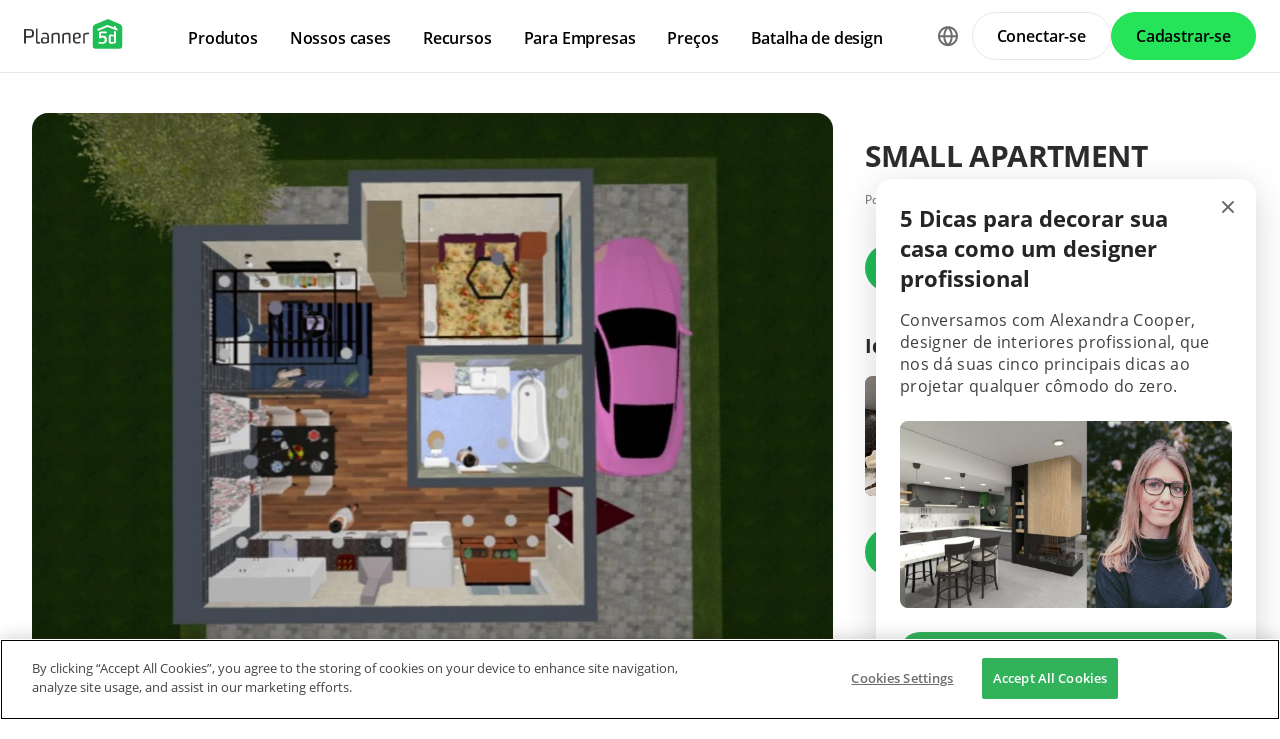

--- FILE ---
content_type: text/html; charset=UTF-8
request_url: https://planner5d.com/pt/gallery/floorplans/fcecG/floorplans-apartamento-casa-faca-voce-mesmo-estudio-3d
body_size: 10181
content:
<!DOCTYPE html>
<html lang="pt" >
	<head>
			<meta charset="UTF-8">
<meta http-equiv="X-UA-Compatible" content="IE=edge">

	<meta name="viewport" content="width=device-width, initial-scale=1">

<meta name="format-detection" content="telephone=no">
<meta name="format-detection" content="address=no">
<meta name="msapplication-TileColor" content="#ffffff">
<meta name="theme-color" content="#ffffff">

<title>SMALL APARTMENT - Free Online Design | 3D  Floor Plans by Planner 5D</title>
<meta property="og:title" content="SMALL APARTMENT - Free Online Design | 3D  Floor Plans by Planner 5D" />
	<meta property="og:image" content="https://storage.planner5d.com/s/572fdff57bcab12d5f41bc57042586ce_8.webp?v=1601113512"/>
<meta name="description" content="SMALL APARTMENT - creative floor plan in 3D. Explore unique collections and all the features of advanced, free and easy-to-use home design tool Planner 5D" />
<meta property="og:description" content="SMALL APARTMENT - creative floor plan in 3D. Explore unique collections and all the features of advanced, free and easy-to-use home design tool Planner 5D" />
<meta property="og:type" content="website">
<meta property="og:url" content="https://planner5d.com/pt/gallery/floorplans/fcecG/floorplans-apartamento-casa-faca-voce-mesmo-estudio-3d">

<meta name="format-detection" content="telephone=no">
<meta name="format-detection" content="address=no">


<meta name="twitter:card" content="summary">
<meta name="verify-admitad" content="2fcb2ee3bb">

<link rel="canonical" href="https://planner5d.com/pt/gallery/floorplans/fcecG/floorplans-apartamento-casa-faca-voce-mesmo-estudio-3d">
	<link rel="alternate" hreflang="pt" href="https://planner5d.com/pt/gallery/floorplans/fcecG/floorplans-apartamento-casa-faca-voce-mesmo-estudio-3d">
			<link rel="alternate" hreflang="x-default" href="https://planner5d.com/gallery/floorplans/fcecG/floorplans-apartment-house-diy-studio-3d">
	<link rel="alternate" hreflang="en" href="https://planner5d.com/gallery/floorplans/fcecG/floorplans-apartment-house-diy-studio-3d">
	<link rel="alternate" hreflang="es" href="https://planner5d.com/es/gallery/floorplans/fcecG/planos-apartamento-casa-bricolaje-estudio-3d">
	<link rel="alternate" hreflang="fr" href="https://planner5d.com/fr/gallery/floorplans/fcecG/floorplans-appartement-maison-diy-studio-3d">
	<link rel="alternate" hreflang="it" href="https://planner5d.com/it/gallery/floorplans/fcecG/progetti-appartamento-casa-angolo-fai-da-te-monolocale-3d">
	<link rel="alternate" hreflang="pl" href="https://planner5d.com/pl/gallery/floorplans/fcecG/floorplans-mieszkanie-dom-zrob-to-sam-mieszkanie-typu-studio-3d">
	<link rel="alternate" hreflang="lt" href="https://planner5d.com/lt/gallery/floorplans/fcecG/floorplans-butas-namas-pasidaryk-pats-studija-3d">
	<link rel="alternate" hreflang="de" href="https://planner5d.com/de/gallery/floorplans/fcecG/floorplans-wohnung-haus-do-it-yourself-studio-3d">
	<link rel="alternate" hreflang="zh" href="https://planner5d.com/zh_hans/gallery/floorplans/fcecG/floorplans-gong-yu-du-dong-bie-shu-diy-dan-jian-gong-yu-3d">
	<link rel="alternate" hreflang="sv" href="https://planner5d.com/sv/gallery/floorplans/fcecG/floorplans-apartment-house-diy-studio-3d">
	<link rel="alternate" hreflang="ru" href="https://planner5d.com/ru/gallery/floorplans/fcecG/planirovki-kvartira-dom-sdelai-sam-studia-3d">

<link rel="shortcut icon" href="/favicon.ico?v=6.334.2" type="image/x-icon">
	<link href="https://static.planner5d.com/assets/css/core.css?ux=6.334.2" rel="stylesheet">
	<link href="https://static.planner5d.com/assets/css/modals.css?ux=6.334.2" rel="stylesheet">
			<link rel="stylesheet" href="https://static.planner5d.com/assets/css/authorization.css?ux=6.334.2">
	
	<script  nonce="3a0ee0d952245c788868238efe0429d0"  src="https://static.planner5d.com/web/js/6.334.2/6/fastboot.js"></script>
<script  nonce="3a0ee0d952245c788868238efe0429d0" >fastboot(0, '-', false, false, false,false, true, '3616f7ea-1487-4ee0-924a-378542f4542d', 'false', '3a0ee0d952245c788868238efe0429d0', 'web', 'prod', '')</script>
<script  nonce="3a0ee0d952245c788868238efe0429d0"  src="https://static.planner5d.com/web/js/6.334.2/6/vendors/jquery-3.6.0.min.js"></script>

	<script  nonce="3a0ee0d952245c788868238efe0429d0"  src="https://static.planner5d.com/web/js/6.334.2/6/vendors/popper.min.js"></script>
	<script  nonce="3a0ee0d952245c788868238efe0429d0"  src="https://static.planner5d.com/web/js/6.334.2/6/vendors/tippy.min.js"></script>

<script  nonce="3a0ee0d952245c788868238efe0429d0"  src="https://static.planner5d.com/web/js/6.334.2/build/old.js"></script>
<script  nonce="3a0ee0d952245c788868238efe0429d0"  src="https://static.planner5d.com/web/js/6.334.2/build/app.js" type="module"></script>
<script type="module"  nonce="3a0ee0d952245c788868238efe0429d0" >
	const user = window.P5D.getContext().getUser()
	window.P5D.nonce = '3a0ee0d952245c788868238efe0429d0'
	window.P5D.bootstrap('6.334.2', '783', it => it.language('pt')
		.growthBookConfig({"sdkKey":"sdk-CO8yUayV0hKk63dZ","endpointApiUri":"https:\/\/ab.planner5d.com:3100"})
				.user(0, null, '-', 'US', user.isAuthorized(), user.isPaid(), 0, user.paidInteriorDesign, user.paidHomePlans, false, false, false, false, '', 'https://planner5d.com/s/user/icon/1.png', 0)
				.googleOneTap('188179007127-dngq0kal33n7bd8pprgrg637snfa0mfk.apps.googleusercontent.com')
				.embeddedCallReceiver('web', ["https:\/\/planner5d.com","https:\/\/planner5d.pro","https:\/\/beta.planner5d.pro","https:\/\/dev.planner5d.pro:4000","https:\/\/tool.planner5d.com"])
				.supportWidget('cgehqyie', '')
				.analytics(
			true, "", "",
			0, "6884e2ad-65cb-0b62-b40a-c195b892d2e5",
			"60bc0e7f65acae83ad83", "34024b3b31dfe8e1838f",
			"GTM-K8563DV","G-61SD1N9JH1",
			'381617732764221', true, false,
			'9068a9877b443411b102fe588fbd1638', 'web',
			 null 		)
		.recaptcha('6Lf1jkksAAAAAPQOMBmE2YcPUtg47n7yUDnE-HWw', '6LdDjkksAAAAANjiKfqeWg018S37kRmAzRGay3Qs')
			);
	</script>
<script type="speculationrules"  nonce="3a0ee0d952245c788868238efe0429d0" >
	{
		"prefetch": [
			{
				"source": "list",
				"urls": ["/dashboard","https://support.planner5d.com","/blog"],
				"eagerness": "conservative"
			},
			{
				"source": "list",
				"urls": ["/ai","/interior-design-courses","/editor","/pricing","/business","/education","/partners"],
				"eagerness": "moderate"
			},
						  {"source": "list", "urls": ["/auth/email"], "eagerness": "eager"},
						{"source": "document", "where": { "href_matches": ["/use/*","/blog/*"] }, "eagerness": "moderate"}
		],
		"prerender": []
	}
</script>


	<link rel="stylesheet" href="https://static.planner5d.com/assets/css/system.css?ux=6.334.2">
	<link rel="stylesheet" href="https://static.planner5d.com/assets/css/gallery-ideas.css?ux=6.334.2">
	<link rel="stylesheet" href="/s/v2/cssgram.min.css?v=6.334.2">
					</head>
	<body >
	<header id="header-main" class="header-main " data-menu="false"
	data-float="false">
	<div class="header-main-container">
		<div id="header-main-burger" class="header-burger-icon" data-target="#header-menu" tabindex="0">
			<svg>
				<use xlink:href="https://planner5d.com/assets/sprite/tool.svg#ui--header-main-burger"></use>
			</svg>
		</div>
		<a class="header-main-logo" href="https://planner5d.com/pt">
			<svg>
				<use xlink:href="https://planner5d.com/assets/sprite/main.svg#ui--p5d-logo"></use>
			</svg>
		</a>
		
		<div class="header-main-sidebar" id="header-main-menu">
			<div class="header-main-sidebar-modal"></div>
			<div>
				<nav role="menu">
															
																			<div class="header-main-link header-main-dropdown-item">
					<b role="menuitem" tabindex="0">Produtos</b>
							<div class="header-main-dropdown-wrapper header-main-nav-submenu column-2">
				<div class="header-main-dropdown header-main-nav-submenu-container">
					<div class="submenu-header">
						<button class="back">
							<svg>
								<use xlink:href="https://planner5d.com/assets/sprite/tool.svg#ui--header-back"></use>
							</svg>
						</button>
						Produtos
					</div>
					<div role="group" class="submenu-block">
													<div>
																											<b role="menuitem" tabindex="1">Produtos</b>
																																		<a href="/pt/editor"
										class=" "
									>Planejador de piso 3D</a>
																	<a href="/pro"
										class="is-new "
									>Planner 5D Pro</a>
																	<a href="/pt/use/ia-decoracao"
										class=" "
									>Ferramentas de Design de Interiores com IA</a>
																	<a href="/pro/moodboards"
										class=" "
									>Mood Boards</a>
																	<a href="/pro/360walkthrough"
										class=" "
									>Tour em 360º</a>
																	<a href="/pt/ai"
										class=" "
									>Conversor de Plantas Baixas com IA</a>
																	<a href="/experts"
										class=" "
									>Contrate um designer</a>
																	<a href="/pt/pro/import-3d-models"
										class=" "
									>Importação de Modelos 3D</a>
															</div>
													<div>
																											<b role="menuitem" tabindex="1">Plataformas</b>
																																		<a href="/pt/mobile/ios"
										class=" "
									>iOS</a>
																	<a href="/pt/mobile/android"
										class=" "
									>Android</a>
																	<a href="/pt/promo/windows"
										class=" "
									>Windows</a>
																	<a href="/pt/promo/macos"
										class=" "
									>macOS</a>
																	<a href="/applevisionpro"
										class=" "
									>VisionOS</a>
															</div>
											</div>
				</div>
			</div>
			</div>

														<div class="header-main-link header-main-dropdown-item">
					<b role="menuitem" tabindex="0">Nossos cases</b>
							<div class="header-main-dropdown-wrapper header-main-nav-submenu column-4">
				<div class="header-main-dropdown header-main-nav-submenu-container">
					<div class="submenu-header">
						<button class="back">
							<svg>
								<use xlink:href="https://planner5d.com/assets/sprite/tool.svg#ui--header-back"></use>
							</svg>
						</button>
						Nossos cases
					</div>
					<div role="group" class="submenu-block">
													<div>
																											<b role="menuitem" tabindex="1">Casa</b>
																																		<a href="/pt/use/programa-de-design-de-casas"
										class=" "
									>Programa para projetar uma casa</a>
																	<a href="/pt/use/reforma-de-casa"
										class=" "
									>Programa de reforma de casas</a>
																	<a href="/pt/use/moveis-3d"
										class=" "
									>Projetar móveis</a>
															</div>
													<div>
																											<b role="menuitem" tabindex="1">Planta Baixa</b>
																																		<a href="/pt/use/criador-planta-baixa"
										class=" "
									>Planta baixa online</a>
																	<a href="/pt/use/planta-baixa-2d"
										class=" "
									>Fazer planta baixa 2D</a>
																	<a href="/pt/use/plantas-de-casas-3d"
										class=" "
									>Fazer planta baixa de casas em 3D</a>
															</div>
													<div>
																											<b role="menuitem" tabindex="1">Cozinha</b>
																																		<a href="/pt/use/layout-cozinha-planejada"
										class=" "
									>Layout cozinha planejada</a>
																	<a href="/pt/use/cozinha-planejado"
										class=" "
									>Cozinha planejada online</a>
																	<a href="/pt/use/reforma-cozinha"
										class=" "
									>Reforma de cozinha</a>
															</div>
													<div>
																											<b role="menuitem" tabindex="1">Banheiro</b>
																																		<a href="/pt/use/banheiro-planejado"
										class=" "
									>Banheiro planejado online</a>
																	<a href="/pt/use/reforma-banheiro"
										class=" "
									>Reforma de banheiro</a>
															</div>
													<div>
																											<b role="menuitem" tabindex="1">Quarto</b>
																																		<a href="/pt/use/planejador-quarto"
										class=" "
									>Planejador de quarto</a>
																	<a href="/pt/use/simulador-ambientes"
										class=" "
									>Simulador de ambientes</a>
															</div>
													<div>
																											<b role="menuitem" tabindex="1">Exterior</b>
																																		<a href="/pt/use/projeto-garagem"
										class=" "
									>Como projetar uma garagem</a>
																	<a href="/pt/use/projetar-jardim"
										class=" "
									>Programa para projetar jardim</a>
															</div>
													<div>
																											<b role="menuitem" tabindex="1">Arquitetura</b>
																																		<a href="/pt/use/software-para-arquitetura"
										class=" "
									>Software para arquitetura</a>
																	<a href="/pt/blueprint-casa"
										class=" "
									>Como fazer blueprint de casa</a>
															</div>
													<div>
																											<b role="menuitem" tabindex="1">Escritório</b>
																																		<a href="/pt/use/projeto-escritorio"
										class=" "
									>Projeto de interiores de escritório</a>
																	<a href="/pt/use/modelo-escritorio-em-casa"
										class=" "
									>Modelo de escritório em casa</a>
																	<a href="/pt/use"
										class=" general-link"
									>Veja todas as soluções</a>
															</div>
											</div>
				</div>
			</div>
			</div>

														<div class="header-main-link header-main-dropdown-item">
					<b role="menuitem" tabindex="0">Recursos</b>
							<div class="header-main-dropdown-wrapper header-main-nav-submenu column-2">
				<div class="header-main-dropdown header-main-nav-submenu-container">
					<div class="submenu-header">
						<button class="back">
							<svg>
								<use xlink:href="https://planner5d.com/assets/sprite/tool.svg#ui--header-back"></use>
							</svg>
						</button>
						Recursos
					</div>
					<div role="group" class="submenu-block">
													<div>
																											<b role="menuitem" tabindex="1">Aprender</b>
																																		<a href="/pt/interior-design-courses"
										class=" "
									>Online de Escola de Design</a>
																	<a href="/blog/pt"
										class=" "
									>Blog de Design de Interiores</a>
																	<a href="/pt/contests"
										class=" "
									>Batalha de design</a>
															</div>
													<div>
																											<b role="menuitem" tabindex="1">Explorar</b>
																																		<a href="/pt/gallery/floorplans"
										class=" "
									>Galeria de plantas baixas</a>
																	<a href="/pt/gallery#top-designers"
										class=" "
									>Melhores Designers de Interiores</a>
															</div>
											</div>
				</div>
			</div>
			</div>

																
											<div class="header-main-item-group-wrapper">
							<div class="header-main-item-group-icon"></div>
							<div class="header-main-item-group">
								<div class="header-main-item-group-container">
																				<div class="header-main-link header-main-dropdown-item">
					<b role="menuitem" tabindex="0">Para Empresas</b>
							<div class="header-main-dropdown-wrapper header-main-nav-submenu column-1">
				<div class="header-main-dropdown header-main-nav-submenu-container">
					<div class="submenu-header">
						<button class="back">
							<svg>
								<use xlink:href="https://planner5d.com/assets/sprite/tool.svg#ui--header-back"></use>
							</svg>
						</button>
						Para Empresas
					</div>
					<div role="group" class="submenu-block">
													<div>
																									<a href="/pt/business"
										class=" "
									>Soluções empresariais</a>
																	<a href="/pt/education"
										class=" "
									>Souções para escolas</a>
																	<a href="/pt/partners"
										class=" "
									>Programa de parceria</a>
															</div>
											</div>
				</div>
			</div>
			</div>

																				<div class="header-main-link header-main-dropdown-item">
					<a role="menuitem" tabindex="0" href="/pt/pricing">Preços</a>
					</div>

																				<div class="header-main-link header-main-dropdown-item">
					<a role="menuitem" tabindex="0" href="/pt/contests">Batalha de design</a>
					</div>

																	</div>
							</div>
						</div>
									</nav>
				
				<div class="header-main-link header-main-lang-block header-main-dropdown-item">
					<b tabindex="0">Idioma</b>
					<div class="header-main-dropdown-wrapper header-main-nav-submenu">
						<div class="header-main-dropdown header-main-nav-submenu-container">
							<div class="submenu-header">
								<button class="back" tabindex="0">
									<svg>
										<use xlink:href="https://planner5d.com/assets/sprite/tool.svg#ui--header-back"></use>
									</svg>
								</button>
								Idioma
							</div>
							<div class="submenu-block">
								<div>
										<a lang="en" href="https://planner5d.com/gallery/floorplans/fcecG/floorplans-apartment-house-diy-studio-3d" data-analytics="language_changed"
		data-analytics-params={&quot;from&quot;:&quot;pt&quot;,&quot;to&quot;:&quot;en&quot;,&quot;method&quot;:&quot;dropdown&quot;}
	>English</a>
	<a lang="pt" href="https://planner5d.com/pt/gallery/floorplans/fcecG/floorplans-apartamento-casa-faca-voce-mesmo-estudio-3d" data-analytics="language_changed"
		data-analytics-params={&quot;from&quot;:&quot;pt&quot;,&quot;to&quot;:&quot;pt&quot;,&quot;method&quot;:&quot;dropdown&quot;}
	>Português</a>
	<a lang="es" href="https://planner5d.com/es/gallery/floorplans/fcecG/planos-apartamento-casa-bricolaje-estudio-3d" data-analytics="language_changed"
		data-analytics-params={&quot;from&quot;:&quot;pt&quot;,&quot;to&quot;:&quot;es&quot;,&quot;method&quot;:&quot;dropdown&quot;}
	>Español</a>
	<a lang="fr" href="https://planner5d.com/fr/gallery/floorplans/fcecG/floorplans-appartement-maison-diy-studio-3d" data-analytics="language_changed"
		data-analytics-params={&quot;from&quot;:&quot;pt&quot;,&quot;to&quot;:&quot;fr&quot;,&quot;method&quot;:&quot;dropdown&quot;}
	>Français</a>
	<a lang="it" href="https://planner5d.com/it/gallery/floorplans/fcecG/progetti-appartamento-casa-angolo-fai-da-te-monolocale-3d" data-analytics="language_changed"
		data-analytics-params={&quot;from&quot;:&quot;pt&quot;,&quot;to&quot;:&quot;it&quot;,&quot;method&quot;:&quot;dropdown&quot;}
	>Italiano</a>
	<a lang="pl" href="https://planner5d.com/pl/gallery/floorplans/fcecG/floorplans-mieszkanie-dom-zrob-to-sam-mieszkanie-typu-studio-3d" data-analytics="language_changed"
		data-analytics-params={&quot;from&quot;:&quot;pt&quot;,&quot;to&quot;:&quot;pl&quot;,&quot;method&quot;:&quot;dropdown&quot;}
	>Polski</a>
	<a lang="lt" href="https://planner5d.com/lt/gallery/floorplans/fcecG/floorplans-butas-namas-pasidaryk-pats-studija-3d" data-analytics="language_changed"
		data-analytics-params={&quot;from&quot;:&quot;pt&quot;,&quot;to&quot;:&quot;lt&quot;,&quot;method&quot;:&quot;dropdown&quot;}
	>Lietuviškai</a>
	<a lang="de" href="https://planner5d.com/de/gallery/floorplans/fcecG/floorplans-wohnung-haus-do-it-yourself-studio-3d" data-analytics="language_changed"
		data-analytics-params={&quot;from&quot;:&quot;pt&quot;,&quot;to&quot;:&quot;de&quot;,&quot;method&quot;:&quot;dropdown&quot;}
	>Deutsch</a>
	<a lang="zh_hans" href="https://planner5d.com/zh_hans/gallery/floorplans/fcecG/floorplans-gong-yu-du-dong-bie-shu-diy-dan-jian-gong-yu-3d" data-analytics="language_changed"
		data-analytics-params={&quot;from&quot;:&quot;pt&quot;,&quot;to&quot;:&quot;zh_hans&quot;,&quot;method&quot;:&quot;dropdown&quot;}
	>中国</a>
	<a lang="sv" href="https://planner5d.com/sv/gallery/floorplans/fcecG/floorplans-apartment-house-diy-studio-3d" data-analytics="language_changed"
		data-analytics-params={&quot;from&quot;:&quot;pt&quot;,&quot;to&quot;:&quot;sv&quot;,&quot;method&quot;:&quot;dropdown&quot;}
	>Sverige</a>
	<a lang="ru" href="https://planner5d.com/ru/gallery/floorplans/fcecG/planirovki-kvartira-dom-sdelai-sam-studia-3d" data-analytics="language_changed"
		data-analytics-params={&quot;from&quot;:&quot;pt&quot;,&quot;to&quot;:&quot;ru&quot;,&quot;method&quot;:&quot;dropdown&quot;}
	>Русский</a>

								</div>
							</div>
						</div>
					</div>
				</div>
				
				<div class="header-main-app-block">
					<b>Baixe o aplicativo Planner 5D</b>
					Comece a usar o aplicativo para melhorar sua experiência e desbloquear todos os recursos móveis
					<div class="header-app-badges">
						<a class="badge-googleplay" href="/go?from=mainPage&amp;to=https%3A%2F%2Fplay.google.com%2Fstore%2Fapps%2Fdetails%3Fid%3Dcom.planner5d.planner5d" target="_blank"></a>
						<a class="badge-appstore" href="/go?from=mainPage&amp;to=https%3A%2F%2Fapps.apple.com%2Fapp%2Fapple-store%2Fid1310584536%3Fpt%3D2019088%26ct%3Dweb%26mt%3D8" target="_blank"></a>
					</div>
				</div>
			</div>
		</div>
		
		<div class="header-main-controls">
						<div class="header-main-lang-selector header-main-dropdown-item dropdown-icon">
				<div class="header-main-lang-icon" tabindex="0"></div>
				<div class="header-main-dropdown-wrapper">
					<div class="header-main-dropdown">
							<a lang="en" href="https://planner5d.com/gallery/floorplans/fcecG/floorplans-apartment-house-diy-studio-3d" data-analytics="language_changed"
		data-analytics-params={&quot;from&quot;:&quot;pt&quot;,&quot;to&quot;:&quot;en&quot;,&quot;method&quot;:&quot;dropdown&quot;}
	>English</a>
	<a lang="pt" href="https://planner5d.com/pt/gallery/floorplans/fcecG/floorplans-apartamento-casa-faca-voce-mesmo-estudio-3d" data-analytics="language_changed"
		data-analytics-params={&quot;from&quot;:&quot;pt&quot;,&quot;to&quot;:&quot;pt&quot;,&quot;method&quot;:&quot;dropdown&quot;}
	>Português</a>
	<a lang="es" href="https://planner5d.com/es/gallery/floorplans/fcecG/planos-apartamento-casa-bricolaje-estudio-3d" data-analytics="language_changed"
		data-analytics-params={&quot;from&quot;:&quot;pt&quot;,&quot;to&quot;:&quot;es&quot;,&quot;method&quot;:&quot;dropdown&quot;}
	>Español</a>
	<a lang="fr" href="https://planner5d.com/fr/gallery/floorplans/fcecG/floorplans-appartement-maison-diy-studio-3d" data-analytics="language_changed"
		data-analytics-params={&quot;from&quot;:&quot;pt&quot;,&quot;to&quot;:&quot;fr&quot;,&quot;method&quot;:&quot;dropdown&quot;}
	>Français</a>
	<a lang="it" href="https://planner5d.com/it/gallery/floorplans/fcecG/progetti-appartamento-casa-angolo-fai-da-te-monolocale-3d" data-analytics="language_changed"
		data-analytics-params={&quot;from&quot;:&quot;pt&quot;,&quot;to&quot;:&quot;it&quot;,&quot;method&quot;:&quot;dropdown&quot;}
	>Italiano</a>
	<a lang="pl" href="https://planner5d.com/pl/gallery/floorplans/fcecG/floorplans-mieszkanie-dom-zrob-to-sam-mieszkanie-typu-studio-3d" data-analytics="language_changed"
		data-analytics-params={&quot;from&quot;:&quot;pt&quot;,&quot;to&quot;:&quot;pl&quot;,&quot;method&quot;:&quot;dropdown&quot;}
	>Polski</a>
	<a lang="lt" href="https://planner5d.com/lt/gallery/floorplans/fcecG/floorplans-butas-namas-pasidaryk-pats-studija-3d" data-analytics="language_changed"
		data-analytics-params={&quot;from&quot;:&quot;pt&quot;,&quot;to&quot;:&quot;lt&quot;,&quot;method&quot;:&quot;dropdown&quot;}
	>Lietuviškai</a>
	<a lang="de" href="https://planner5d.com/de/gallery/floorplans/fcecG/floorplans-wohnung-haus-do-it-yourself-studio-3d" data-analytics="language_changed"
		data-analytics-params={&quot;from&quot;:&quot;pt&quot;,&quot;to&quot;:&quot;de&quot;,&quot;method&quot;:&quot;dropdown&quot;}
	>Deutsch</a>
	<a lang="zh_hans" href="https://planner5d.com/zh_hans/gallery/floorplans/fcecG/floorplans-gong-yu-du-dong-bie-shu-diy-dan-jian-gong-yu-3d" data-analytics="language_changed"
		data-analytics-params={&quot;from&quot;:&quot;pt&quot;,&quot;to&quot;:&quot;zh_hans&quot;,&quot;method&quot;:&quot;dropdown&quot;}
	>中国</a>
	<a lang="sv" href="https://planner5d.com/sv/gallery/floorplans/fcecG/floorplans-apartment-house-diy-studio-3d" data-analytics="language_changed"
		data-analytics-params={&quot;from&quot;:&quot;pt&quot;,&quot;to&quot;:&quot;sv&quot;,&quot;method&quot;:&quot;dropdown&quot;}
	>Sverige</a>
	<a lang="ru" href="https://planner5d.com/ru/gallery/floorplans/fcecG/planirovki-kvartira-dom-sdelai-sam-studia-3d" data-analytics="language_changed"
		data-analytics-params={&quot;from&quot;:&quot;pt&quot;,&quot;to&quot;:&quot;ru&quot;,&quot;method&quot;:&quot;dropdown&quot;}
	>Русский</a>

					</div>
				</div>
			</div>
			
						
							<button class="button button-bordered" data-sign-in
					data-analytics-button-placement="header">Conectar-se</button>
				<button class="button button-primary" data-sign-up
					data-analytics-button-placement="header">Cadastrar-se</button>
				<button class="button button-bordered get-started-button" data-sign-up-slider
					data-analytics-button-placement="header">
					Iniciar
				</button>
					</div>
	</div>
</header>

<script  nonce="3a0ee0d952245c788868238efe0429d0" >
	P5D.getContext().addOnLoadedListener(context => {
		context.getHeaderMain()
	})
</script>
	
		<main class="section gallery-section" data-type="/gallery/floorplans/" data-id="82399">
		<div class="container">
			<section class="gallery-photo">
	<div class="gallery-photo-block">
				<figure class="image ">
			<a href="https://storage.planner5d.com/s/572fdff57bcab12d5f41bc57042586ce_8.webp?v=1601113512" data-fancybox="gallery"><img src="https://storage.planner5d.com/s/572fdff57bcab12d5f41bc57042586ce_8.webp?v=1601113512" alt="SMALL APARTMENT #82399 by Angel" /></a>
		</figure>
				
				<div id="gallery-plan-carousel" class="gallery-photo-list owl-carousel owl-loaded owl-drag">
			<div class="gallery-photo-list-container owl-stage-outer">
				<ul class="owl-stage">
										<li class="owl-item">
						<a class="image" href="https://storage.planner5d.com/s/572fdff57bcab12d5f41bc57042586ce_7.webp?v=1601113512" data-fancybox="gallery">
							<img src="https://storage.planner5d.com/s.200/572fdff57bcab12d5f41bc57042586ce_7.webp?v=1601113512" alt="" />
						</a>
					</li>
										<li class="owl-item">
						<a class="image" href="https://storage.planner5d.com/s/572fdff57bcab12d5f41bc57042586ce_6.webp?v=1601113512" data-fancybox="gallery">
							<img src="https://storage.planner5d.com/s.200/572fdff57bcab12d5f41bc57042586ce_6.webp?v=1601113512" alt="" />
						</a>
					</li>
										<li class="owl-item">
						<a class="image" href="https://storage.planner5d.com/s/572fdff57bcab12d5f41bc57042586ce_4.webp?v=1601113512" data-fancybox="gallery">
							<img src="https://storage.planner5d.com/s.200/572fdff57bcab12d5f41bc57042586ce_4.webp?v=1601113512" alt="" />
						</a>
					</li>
										<li class="owl-item">
						<a class="image" href="https://storage.planner5d.com/s/572fdff57bcab12d5f41bc57042586ce_2.webp?v=1601113512" data-fancybox="gallery">
							<img src="https://storage.planner5d.com/s.200/572fdff57bcab12d5f41bc57042586ce_2.webp?v=1601113512" alt="" />
						</a>
					</li>
										<li class="owl-item">
						<a class="image" href="https://storage.planner5d.com/s/572fdff57bcab12d5f41bc57042586ce_1.webp?v=1601113512" data-fancybox="gallery">
							<img src="https://storage.planner5d.com/s.200/572fdff57bcab12d5f41bc57042586ce_1.webp?v=1601113512" alt="" />
						</a>
					</li>
									</ul>
			</div>
		</div>
			</div>
	
	<div class="gallery-photo-additional-info">
		<div class="tags">
							<a class="tag is-active" data-id="0" href="https://planner5d.com/pt/gallery/floorplans/apartamento">Apartamento</a>
							<a class="tag is-active" data-id="1" href="https://planner5d.com/pt/gallery/floorplans/casa">Casa</a>
							<a class="tag" data-id="2" href="https://planner5d.com/pt/gallery/floorplans/varanda-inferior">Varanda inferior</a>
							<a class="tag" data-id="3" href="https://planner5d.com/pt/gallery/floorplans/mobilias">Mobílias</a>
							<a class="tag" data-id="4" href="https://planner5d.com/pt/gallery/floorplans/decoracao">Decoração</a>
							<a class="tag is-active" data-id="5" href="https://planner5d.com/pt/gallery/floorplans/faca-voce-mesmo">Faça você mesmo</a>
							<a class="tag" data-id="6" href="https://planner5d.com/pt/gallery/floorplans/banheiro">Banheiro</a>
							<a class="tag" data-id="7" href="https://planner5d.com/pt/gallery/floorplans/quarto">Quarto</a>
							<a class="tag" data-id="8" href="https://planner5d.com/pt/gallery/floorplans/quarto">Quarto</a>
							<a class="tag" data-id="9" href="https://planner5d.com/pt/gallery/floorplans/garagem">Garagem</a>
							<a class="tag" data-id="10" href="https://planner5d.com/pt/gallery/floorplans/cozinha">Cozinha</a>
							<a class="tag" data-id="11" href="https://planner5d.com/pt/gallery/floorplans/area-externa">Área externa</a>
							<a class="tag" data-id="12" href="https://planner5d.com/pt/gallery/floorplans/quarto-infantil">Quarto infantil</a>
							<a class="tag" data-id="13" href="https://planner5d.com/pt/gallery/floorplans/escritorio">Escritório</a>
							<a class="tag" data-id="14" href="https://planner5d.com/pt/gallery/floorplans/iluminacao">Iluminação</a>
							<a class="tag" data-id="15" href="https://planner5d.com/pt/gallery/floorplans/reforma">Reforma</a>
							<a class="tag" data-id="16" href="https://planner5d.com/pt/gallery/floorplans/paisagismo">Paisagismo</a>
							<a class="tag" data-id="17" href="https://planner5d.com/pt/gallery/floorplans/utensilios-domesticos">Utensílios domésticos</a>
							<a class="tag" data-id="18" href="https://planner5d.com/pt/gallery/floorplans/cafeterias">Cafeterias</a>
							<a class="tag" data-id="19" href="https://planner5d.com/pt/gallery/floorplans/sala-de-jantar">Sala de jantar</a>
							<a class="tag" data-id="20" href="https://planner5d.com/pt/gallery/floorplans/arquitetura">Arquitetura</a>
							<a class="tag" data-id="21" href="https://planner5d.com/pt/gallery/floorplans/despensa">Despensa</a>
							<a class="tag is-active" data-id="22" href="https://planner5d.com/pt/gallery/floorplans/estudio">Estúdio</a>
							<a class="tag" data-id="23" href="https://planner5d.com/pt/gallery/floorplans/patamar">Patamar</a>
								</div>
		<div class="views-block"><span class="icon"><i class="fas fa-eye"></i></span><span>3081</span></div>
	</div>
</section>
			
			<section class="gallery-header gallery-sidebar">
				<h1>SMALL APARTMENT</h1>
				<div class="subtitle text-break">
										<small>Por <a class="link" href="https://planner5d.com/pt/profile/id7606673">Angel</a> 2020-09-26 09:45:12</small>
									</div>
			</section>
			
						<section class="create-design-button gallery-sidebar">
				<a class="button is-primary"
				   data-onclick="
				   P5D.getContext().getProjectAnalytics().setProjectOpenedSourceGallery();
				   P5D.getContext().getLocationUtils().requestRedirect('https://planner5d.com/pt/v?key=6d3294e87b300cd80ecd54547e517931&amp;viewMode=3d')
				">
					Abrir em 3D
				</a>
			</section>
						
						
						<section class="gallery-related-photos gallery-sidebar">
				<h2>Ideias relacionadas</h2>
				<div class="relatedContent">
																							<a class="image " href="https://planner5d.com/pt/gallery/ideas/MKTKF" style="background-image:url(https://storage.planner5d.com/s.200/7fea606009afdaf81cb1d00cd6056547_3.webp);">
							<img src="https://storage.planner5d.com/s.200/7fea606009afdaf81cb1d00cd6056547_3.webp" alt="photos apartamento mobílias decoração quarto iluminação ideas" />
						</a>
																							<a class="image " href="https://planner5d.com/pt/gallery/ideas/MKTKA" style="background-image:url(https://storage.planner5d.com/s.200/7fea606009afdaf81cb1d00cd6056547_2.webp);">
							<img src="https://storage.planner5d.com/s.200/7fea606009afdaf81cb1d00cd6056547_2.webp" alt="photos apartamento mobílias decoração quarto iluminação ideas" />
						</a>
																							<a class="image " href="https://planner5d.com/pt/gallery/ideas/MKTK8" style="background-image:url(https://storage.planner5d.com/s.200/7fea606009afdaf81cb1d00cd6056547_1.webp);">
							<img src="https://storage.planner5d.com/s.200/7fea606009afdaf81cb1d00cd6056547_1.webp" alt="photos apartamento mobílias decoração quarto iluminação ideas" />
						</a>
									</div>
			</section>
						
			<section class="create-design-button gallery-sidebar">
				<a class="button is-primary" href="https://planner5d.com/pt/editor">Criar meu próprio design</a>
			</section>
			
									<section class="gallery-description gallery-sidebar expanded">
							</section>
			
			<section class="gallery-reactions">
	<a class="gallery-favorite js-button-favorite "
	   data-onclick="P5D.getContext().getGalleryAnalytics().sendFavoriteEvent('6d3294e87b300cd80ecd54547e517931')"
	>
		<span class="favorite-icon"></span>
		<span class="favorite-label js-button-favorite-label">
			Adicionar aos favoritos
		</span>
	</a>
	<div>
		<div class="gallery-favorite-users">
						<div class="gallery-favorite-user-list">
									<a class="level-item userpic" href="https://planner5d.com/pt/profile/id15892230" title="Milica Addison">
						<figure class="image is-avatar is-link is-32x32"><img src="https://planner5d.com/s/user/icon/20.png" alt="" /></figure>
					</a>
									<a class="level-item userpic" href="https://planner5d.com/pt/profile/id13325265" title="Huzaifah Al-Quraishi">
						<figure class="image is-avatar is-link is-32x32"><img src="https://storage.planner5d.com/ud.32/091028adea993a739d1828452214ca81.jpg?v=1651462201" alt="" /></figure>
					</a>
									<a class="level-item userpic" href="https://planner5d.com/pt/profile/id11592276" title="Hall Pat">
						<figure class="image is-avatar is-link is-32x32"><img src="https://storage.planner5d.com/ud.32/474f5fb07de974a54cfa1bb6e20242a0.jpg?v=1769415840" alt="" /></figure>
					</a>
							</div>
					</div>
	</div>
	<div class="social-links" >
		<a class="btn-social btn-social--facebook is-medium is-rounded"
		   data-onclick="P5D.getContext().getGalleryAnalytics().sendSharedOnFacebookEvent('6d3294e87b300cd80ecd54547e517931', 'floorplan')">
		</a>
		<a class="btn-social btn-social--twitter is-medium is-rounded"
		   data-onclick="P5D.getContext().getGalleryAnalytics().sendSharedOnTwitterEvent('6d3294e87b300cd80ecd54547e517931', 'floorplan')">
		</a>
		<a class="btn-social btn-social--vk is-medium is-rounded"
		   data-onclick="P5D.getContext().getGalleryAnalytics().sendSharedOnVkEvent('6d3294e87b300cd80ecd54547e517931', 'floorplan')">
		</a>
		<a class="btn-social btn-social--reddit is-medium is-rounded"
		   data-onclick="P5D.getContext().getGalleryAnalytics().sendSharedOnRedditEvent('6d3294e87b300cd80ecd54547e517931', 'floorplan')">
		</a>
	</div>
</section>
			
									<section class="gallery-notes">
				<h2>Designer’s notes</h2>
				<p>FLOOR 35 LOT50</p>
			</section>
						
			<section class="gallery-comments">
		<div class="header" data-count="0">Comments (0)</div>
	<div class="comment-list collapsed">
					</div>
		
	<template class="comment-template">
		<div class="media">
	<div class="media-left">
		<figure class="image is-48x48"><img src="https://planner5d.com/s/user/icon/1.png" alt=""></figure>
	</div>
	<div class="media-content">
		<strong><a href="https://planner5d.com/pt/profile/id0"></a></strong>
		<div class="content is-marginless">{comment}</div>
		<small><span class="has-text-grey">{createdAt}</span></small>
	</div>
	</div>
	</template>
</section>
		</div>
			</main>
	
	<div id="modal-likes" class="modal">
		<div class="modal-background"></div>
		<div class="modal-card">
			<div class="modal-card-head">
				<p class="modal-card-title">
					<span>In favorites</span>&nbsp;<span>(3)</span>
				</p>
				<button class="delete" data-dismiss="modal"></button>
			</div>
			<div class="modal-card-body">
				<div class="columns is-mobile is-multiline">
											<div class="column is-3">
							<a href="https://planner5d.com/pt/profile/id15892230" class="image is-avatar is-link is-centered is-64x64">
								<img src="https://planner5d.com/s/user/icon/20.png" alt="">
							</a>
							
							<div class="has-text-centered">
								<a class="link-invert" href="https://planner5d.com/pt/profile/id15892230">
									<small>Milica Addison</small>
								</a>
							</div>
						</div>
											<div class="column is-3">
							<a href="https://planner5d.com/pt/profile/id13325265" class="image is-avatar is-link is-centered is-64x64">
								<img src="https://storage.planner5d.com/ud.64/091028adea993a739d1828452214ca81.jpg?v=1651462201" alt="">
							</a>
							
							<div class="has-text-centered">
								<a class="link-invert" href="https://planner5d.com/pt/profile/id13325265">
									<small>Huzaifah Al-Quraishi</small>
								</a>
							</div>
						</div>
											<div class="column is-3">
							<a href="https://planner5d.com/pt/profile/id11592276" class="image is-avatar is-link is-centered is-64x64">
								<img src="https://storage.planner5d.com/ud.64/474f5fb07de974a54cfa1bb6e20242a0.jpg?v=1769415840" alt="">
							</a>
							
							<div class="has-text-centered">
								<a class="link-invert" href="https://planner5d.com/pt/profile/id11592276">
									<small>Hall Pat</small>
								</a>
							</div>
						</div>
									</div>
			</div>
		</div>
	</div>

			<footer class="cross-footer cross-footer-container" data-element="footer">
	<div class="cross-footer-menu">
		<div><input id="footer-company" type="checkbox" /> <label for="footer-company">Empresa</label>
<ul>
	<li><a data-analytics="info_page" data-analytics-params="{&quot;name&quot;:&quot;company_about_us&quot;}" href="https://planner5d.com/pt/pages/about">Sobre n&oacute;s</a></li>
	<li><a data-analytics="info_page" data-analytics-params="{&quot;name&quot;:&quot;company_newsroom&quot;}" href="https://planner5d.com/pt/newsroom">Sala de imprensa</a></li>
	<li><a data-analytics="info_page" data-analytics-params="{&quot;name&quot;:&quot;company_newsroom&quot;}" href="https://planner5d.com/pt/interior-design-council">Propostas de design de interiores</a></li>
	<li><a data-analytics="info_page" data-analytics-params="{&quot;name&quot;:&quot;company_terms&quot;}" href="https://planner5d.com/pt/legal-information">Informa&ccedil;&otilde;es legais</a></li>
	<li><a data-analytics="info_page" data-analytics-params="{&quot;name&quot;:&quot;company_partner_program&quot;}" href="https://planner5d.com/pt/partners">Programa de parceria</a></li>
	<li><a data-analytics="info_page" data-analytics-params="{&quot;name&quot;:&quot;company_jobs&quot;}" href="https://planner5d.com/careers" target="_blank">Trabalhe conosco</a></li>
	<li><a data-analytics="info_page" data-analytics-params="{&quot;name&quot;:&quot;company_support&quot;}" href="https://support.planner5d.com">Suporte ao cliente</a></li>
</ul>
</div>

<div><input id="footer-use-cases" type="checkbox" /> <label for="footer-use-cases">Nossos cases</label>

<ul>
	<li><a href="https://planner5d.com/pt/use/criador-planta-baixa">Criador de Planta Baixa</a></li>
	<li><a href="https://planner5d.com/pt/blueprint-casa">Blueprint de casa</a></li>
	<li><a href="https://planner5d.com/pt/use/projetar-jardim">Projetar jardim</a></li>
	<li><a href="https://planner5d.com/pt/use/cozinha-planejado">Cozinha Planejada</a></li>
	<li><a href="https://planner5d.com/pt/use/projeto-escritorio" target="_blank">Projeto de Escrit&oacute;rio</a></li>
	<li><a href="https://planner5d.com/pt/use/projeto-garagem" target="_blank">Projeto de Garagem</a></li>
	<li><a href="https://planner5d.com/pt/use/planejador-quarto" target="_blank">Planejador de Quarto</a></li>
	<li><a href="https://planner5d.com/pt/use/projeto-ginasio" target="_blank">Planta Baixa de Academia</a></li>
	<li><a href="https://planner5d.com/pt/use/banheiro-planejado" target="_blank">Banheiro Planejado</a></li>
	<li><a href="https://planner5d.com/pt/use/software-para-arquitetura" target="_blank">Software para Arquitetura</a></li>
</ul>
</div>

<div><input id="footer-platforms" type="checkbox" /> <label for="footer-platforms">Plataformas</label>

<ul>
	<li><a href="https://planner5d.com/pt/promo/web">Web</a></li>
	<li><a href="https://planner5d.com/pt/mobile/ios">iOS</a></li>
	<li><a href="https://planner5d.com/pt/mobile/android">Android</a></li>
	<li><a href="https://planner5d.com/pt/promo/macos">macOS</a></li>
	<li><a href="https://planner5d.com/pt/promo/windows">Windows</a></li>
</ul>
</div>

<div><input id="footer-features" type="checkbox" /> <label for="footer-features">Recursos</label>

<ul>
	<li><a href="https://planner5d.com/pt/gerador-de-quarto-automatico">Gerador Autom&aacute;tico de Salas</a></li>
	<li><a href="https://planner5d.com/pt/ai">Reconhecimento de planos com IA</a></li>
	<li><a href="https://planner5d.com/pt/ar">Recurso de proje&ccedil;&atilde;o de interiores 3D orientado por RA</a></li>
	<li><a href="https://planner5d.com/pt/afa">Organiza&ccedil;&atilde;o de m&oacute;veis automatizada</a></li>
	<li><a href="https://planner5d.com/pt/configurator">Configurador de produto</a></li>
	<li><a href="https://planner5d.com/pt/business">Solu&ccedil;&otilde;es empresariais</a></li>
	<li><a href="https://planner5d.com/pt/education">Sou&ccedil;&otilde;es para escolas</a></li>
</ul>
</div>

<div><input id="footer-design-ideas" type="checkbox" /> <label for="footer-design-ideas">Design Ideias</label>

<ul>
	<li><a href="https://planner5d.com/blog/pt">Blog de Design</a></li>
	<li><a href="https://planner5d.com/pt/interior-design-courses">Escola de Design</a></li>
	<li><a href="https://planner5d.com/pt/contests">Batalha de Design</a></li>
	<li><a href="https://planner5d.com/pt/gallery/floorplans">Galeria de plantas e projetos</a></li>
	<li><a href="https://planner5d.com/pt/gallery/ideas">Galeria de 3D Renders</a></li>
</ul>
</div>
	</div>
	<div class="cross-footer-content">
		<div class="cross-footer-copyright">
			<div>
				<b>Planner 5D</b> ® © 2011—2026
			</div>
			<div class="copyright-address" itemscope="" itemtype="http://schema.org/Organization">
				<span itemprop="name">Planner5D UAB</span>, <span itemprop="address" itemscope=""
					itemtype="http://schema.org/PostalAddress">
          <span itemprop="streetAddress">A. Goštauto St. 12A</span>, <span itemprop="addressLocality">Vilnius</span>
          <span itemprop="postalCode">01108</span>, <span itemprop="addressCountry">Lithuania</span><span itemprop="telephone"></span>
        </span>
			</div>
		</div>
		<div class="cross-footer-social-wrap">
			<div>Follow:</div>
			<ul class="cross-footer-social">
									<li>
						<a href="/go?from=mainPage&amp;to=https%3A%2F%2Fwww.instagram.com%2FPlanner5D%2F" target="_blank" class="social-item-instagram">
							<svg>
								<use xlink:href="https://planner5d.com/assets/sprite/tool.svg#ui--social-instagram"></use>
							</svg>
						</a>
					</li>
									<li>
						<a href="/go?from=mainPage&amp;to=https%3A%2F%2Fwww.youtube.com%2Fchannel%2FUC6WZGzWb30NKcU-QK2ldy7w" target="_blank" class="social-item-youtube">
							<svg>
								<use xlink:href="https://planner5d.com/assets/sprite/tool.svg#ui--social-youtube"></use>
							</svg>
						</a>
					</li>
									<li>
						<a href="/go?from=mainPage&amp;to=https%3A%2F%2Fwww.tiktok.com%2F%40planner5d" target="_blank" class="social-item-tiktok">
							<svg>
								<use xlink:href="https://planner5d.com/assets/sprite/tool.svg#ui--social-tiktok"></use>
							</svg>
						</a>
					</li>
									<li>
						<a href="/go?from=mainPage&amp;to=https%3A%2F%2Fwww.facebook.com%2FPlanner5D%2F" target="_blank" class="social-item-facebook">
							<svg>
								<use xlink:href="https://planner5d.com/assets/sprite/tool.svg#ui--social-facebook"></use>
							</svg>
						</a>
					</li>
									<li>
						<a href="/go?from=mainPage&amp;to=https%3A%2F%2Fx.com%2FPlanner5D%2F" target="_blank" class="social-item-x">
							<svg>
								<use xlink:href="https://planner5d.com/assets/sprite/tool.svg#ui--social-x"></use>
							</svg>
						</a>
					</li>
									<li>
						<a href="/go?from=mainPage&amp;to=https%3A%2F%2Fwww.pinterest.com%2Fplanner5d%2F" target="_blank" class="social-item-pinterest">
							<svg>
								<use xlink:href="https://planner5d.com/assets/sprite/tool.svg#ui--social-pinterest"></use>
							</svg>
						</a>
					</li>
									<li>
						<a href="/go?from=mainPage&amp;to=https%3A%2F%2Fwww.linkedin.com%2Fcompany%2Fplanner-5d%2F" target="_blank" class="social-item-linkedin">
							<svg>
								<use xlink:href="https://planner5d.com/assets/sprite/tool.svg#ui--social-linkedin"></use>
							</svg>
						</a>
					</li>
									<li>
						<a href="/go?from=mainPage&amp;to=https%3A%2F%2Fwww.reddit.com%2Fr%2Fplanner5d%2F" target="_blank" class="social-item-reddit">
							<svg>
								<use xlink:href="https://planner5d.com/assets/sprite/tool.svg#ui--social-reddit"></use>
							</svg>
						</a>
					</li>
							</ul>
		</div>
		<div class="cross-footer-app">
			<div>Apps:</div>
			<div class="app-badges">
				<a class="badge-googleplay" href="/go?from=mainPage&amp;to=https%3A%2F%2Fplay.google.com%2Fstore%2Fapps%2Fdetails%3Fid%3Dcom.planner5d.planner5d" target="_blank"></a>
				<a class="badge-appstore" href="/go?from=mainPage&amp;to=https%3A%2F%2Fapps.apple.com%2Fapp%2Fapple-store%2Fid1310584536%3Fpt%3D2019088%26ct%3Dweb%26mt%3D8" target="_blank"></a>
				<a class="badge-microsoft" href="/go?from=mainPage&amp;to=https%3A%2F%2Fwww.microsoft.com%2Fstore%2Fapps%2F9nblggh4mp71%3Focid%3Dbadge%26cid%3Dwebsite_p5d" target="_blank"></a>
			</div>
		</div>
		<div class="cross-footer-language">
			<div class="cross-footer-select">
				<select id="jsCrossFooterSelectLanguage" data-current-locale="pt" tabindex="-1">
											<option value="https://planner5d.com/gallery/floorplans/fcecG/floorplans-apartment-house-diy-studio-3d"
													>
							English
						</option>
											<option value="https://planner5d.com/pt/gallery/floorplans/fcecG/floorplans-apartamento-casa-faca-voce-mesmo-estudio-3d"
							 selected="selected" 						>
							Português
						</option>
											<option value="https://planner5d.com/es/gallery/floorplans/fcecG/planos-apartamento-casa-bricolaje-estudio-3d"
													>
							Español
						</option>
											<option value="https://planner5d.com/fr/gallery/floorplans/fcecG/floorplans-appartement-maison-diy-studio-3d"
													>
							Français
						</option>
											<option value="https://planner5d.com/it/gallery/floorplans/fcecG/progetti-appartamento-casa-angolo-fai-da-te-monolocale-3d"
													>
							Italiano
						</option>
											<option value="https://planner5d.com/pl/gallery/floorplans/fcecG/floorplans-mieszkanie-dom-zrob-to-sam-mieszkanie-typu-studio-3d"
													>
							Polski
						</option>
											<option value="https://planner5d.com/lt/gallery/floorplans/fcecG/floorplans-butas-namas-pasidaryk-pats-studija-3d"
													>
							Lietuviškai
						</option>
											<option value="https://planner5d.com/de/gallery/floorplans/fcecG/floorplans-wohnung-haus-do-it-yourself-studio-3d"
													>
							Deutsch
						</option>
											<option value="https://planner5d.com/zh_hans/gallery/floorplans/fcecG/floorplans-gong-yu-du-dong-bie-shu-diy-dan-jian-gong-yu-3d"
													>
							中国
						</option>
											<option value="https://planner5d.com/sv/gallery/floorplans/fcecG/floorplans-apartment-house-diy-studio-3d"
													>
							Sverige
						</option>
											<option value="https://planner5d.com/ru/gallery/floorplans/fcecG/planirovki-kvartira-dom-sdelai-sam-studia-3d"
													>
							Русский
						</option>
									</select>
			</div>
		</div>
	</div>
	<div class="cross-footer-captcha "> This site is protected by reCAPTCHA and the Google <a
			href="https://policies.google.com/privacy">Privacy Policy</a> and <a href="https://policies.google.com/terms">Terms
			of Service</a> apply.<br /><br />
	</div>
</footer>
<script  nonce="3a0ee0d952245c788868238efe0429d0"  src="https://static.planner5d.com/web/js/6.334.2/6/vendors/jquery.selectric.min.js"></script>
<script  nonce="3a0ee0d952245c788868238efe0429d0" >
	P5D.getContext().addOnLoadedListener(context => context.getCrossPagesButtonHandler())
</script>


<script  nonce="3a0ee0d952245c788868238efe0429d0" >
	P5D.getContext().addOnLoadedListener(context => {
		context.createLanguageChooser(window)
		window.footerTrigger = -150
	})
</script>

		<div id="error-modals-container"></div>
<div id="modal-alert" class="modal is-small">
	<div class="modal-background"></div>
	<div class="modal-card">
		<div class="modal-card-head">
			<div class="modal-card-title">Alerta</div>
			<button class="js-modal-ok delete" aria-label="close"></button>
		</div>
		<div class="modal-card-body"></div>
		<div class="modal-card-foot has-text-right">
			<button class="js-modal-ok button">OK</button>
		</div>
	</div>
</div>

<div id="modal-confirm" class="modal is-small">
	<div class="modal-background"></div>
	<div class="modal-card">
		<div class="modal-card-head">
			<div class="modal-card-title"></div>
			<button class="js-modal-no delete"></button>
		</div>
		<div class="modal-card-body"></div>
		<div class="modal-card-foot has-text-right">
			<button class="js-modal-yes button is-primary">Sim</button>
			<button class="js-modal-no button">Não</button>
		</div>
	</div>
</div>

<div id="modal-success" class="modal is-small">
	<div class="modal-background"></div>
	<div class="modal-card">
		<div class="modal-card-head">
			<div class="modal-card-title"></div>
		</div>
		<div class="modal-card-body"></div>
		<div class="modal-card-foot has-text-right">
			<button class="js-modal-yes button is-primary">OK</button>
		</div>
	</div>
</div>
<div id="modal-error" class="modal is-small">
	<div class="modal-background"></div>
	<div class="modal-card">
		<div class="modal-card-head">
			<div class="modal-card-title"></div>
		</div>
		<div class="modal-card-body"></div>
		<div class="modal-card-foot has-text-right">
			<button class="js-modal-yes button is-primary">OK</button>
		</div>
	</div>
</div>

<div id="modal-confirm-danger" class="modal is-medium">
	<div class="modal-background"></div>
	<div class="modal-card is-rounded">
		<div class="modal-card-head">
			<div class="modal-card-title"></div>
			<button class="js-modal-no delete"></button>
		</div>
		<div class="modal-card-body"></div>
		<div class="modal-card-foot has-text-right">
			<button class="js-modal-no button">Cancelar</button>
			<button class="js-modal-yes button is-danger">Confirmar</button>
		</div>
	</div>
</div>

<div id="modal-prompt" class="modal is-small">
	<div class="modal-background"></div>
	<div class="modal-card">
		<div class="modal-card-head">
			<div class="js-modal-title modal-card-title">Digite seu nome</div>
			<button class="js-modal-no delete" aria-label="close"></button>
		</div>
		<div class="modal-card-body">
			<div class="field content" style="display: none">
				<div id="content"></div>
			</div>
			<div class="field">
				<div class="control">
					<input type="text" class="js-modal-field input" eaction="clickButton"
					       eadata="#modal-prompt .js-modal-yes.button" placeholder="">
				</div>
			</div>
		</div>
		<div class="modal-card-foot has-text-right">
			<button class="js-modal-yes button is-primary">OK</button>
			<button class="js-modal-no button">Cancelar</button>
		</div>
	</div>
</div>

<div id="modal-prompt2" class="modal is-medium">
	<div class="modal-background"></div>
	<div class="modal-card">
		<div class="modal-card-head">
			<div class="js-modal-title modal-card-title">Digite seu nome</div>
			<button class="js-modal-no delete" aria-label="close"></button>
		</div>
		<div class="modal-card-body">
			<div class="js-modal-message field"></div>
			<div class="field">
				<div class="control">
					<input type="text" class="js-modal-field input" eaction="clickButton"
					       eadata="#modal-prompt .js-modal-yes.button" placeholder="">
				</div>
			</div>
		</div>
		<div class="modal-card-foot has-text-right">
			<button class="js-modal-yes button is-primary">OK</button>
			<button class="js-modal-no button">Cancelar</button>
		</div>
	</div>
</div>

	
<div id="modal-support" class="modal is-middle">
	<div class="modal-background"></div>
	<div class="modal-card">
		<div class="modal-card-head">
			<p class="modal-card-title">Suporte ao cliente</p>
			<button class="delete" data-dismiss="modal"></button>
		</div>
		<div class="modal-card-body">
			<form class="modal__form" action="">
				<input type="hidden" name="uid" value="0">

				<div class="columns">

					<div class="column is-6">
						<div class="field">
							<label class="label">Nome completo</label>
							<div class="control">
								<input required type="text" class="input name" placeholder="Full Name"
								       value="">
							</div>
						</div>
					</div>

					<div class="column is-6">
						<div class="field">
							<label class="label">E-mail</label>
							<div class="control">
								<input required type="text" class="input email" placeholder="Email">
							</div>
						</div>
					</div>
				</div>

				<div class="columns">

					<div class="column is-6">
						<div class="field">
							<label class="label">Plataforma</label>
							<div class="control">
								<div class="select is-fullwidth">
									<select required class="platforms">
										<option value="Web">Web</option>
										<option value="iOS">iOS</option>
										<option value="Android">Android</option>
										<option value="Windows">Windows</option>
										<option value="MacOS">MacOS</option>
									</select>
								</div>
							</div>
						</div>
					</div>

					<div class="column is-6">
						<div class="field">
							<label class="label">Assunto</label>
							<div class="control">
								<div class="select is-fullwidth">
									<select required class="subject">
																					<option value="2">Fazer uma pergunta geral</option>
																					<option value="3">Solicitar</option>
																					<option value="10">Pagamentos</option>
																					<option value="11">Sincronização</option>
																					<option value="12">Falha</option>
																					<option value="13">Renderização/instantâneo</option>
																					<option value="14">Download de recursos</option>
																					<option value="15">Outros</option>
																					<option value="16">Fazer uma pergunta sobre educação</option>
																			</select>
								</div>
							</div>
						</div>
					</div>
				</div>

				<div class="field">
					<label class="label">Mensagem</label>
					<div class="control">
						<textarea required rows="6" class="textarea" placeholder=""></textarea>
					</div>
					<div style="padding-top: 1em;">
						<div class="g-recaptcha" data-sitekey="6Lf1jkksAAAAAPQOMBmE2YcPUtg47n7yUDnE-HWw"></div>
						<script async src="https://www.google.com/recaptcha/api.js"  nonce="3a0ee0d952245c788868238efe0429d0" ></script>
					</div>
				</div>
			</form>
		</div>
		<div class="modal-card-foot has-text-centered">
			<button type="submit" class="button is-primary">Enviar</button>
			<a class="button is-default" data-dismiss="modal">Cancelar</a>
		</div>
	</div>
</div>

<div class="modal modal-independent noClose is-not-closable modal-already-trial">
	<div class="modal-card">
		<button class="close js-modal-close"></button>
		<b>Só podemos oferecer um teste gratuito por pessoa</b>
		<p>Você se inscreveu anteriormente com esses e-mails:</p>
		<ul class="email-list"></ul>
		<p><b>Agradecemos o seu entusiasmo pelo nosso produto, por isso estamos oferecendo <span>50% off</span> no seu primeiro ano.</b></p>
		<button class="pay">Continue a pagar agora</button>
	</div>
</div>

<div class="langData">
	<span></span>
	<span></span>
</div>

<script async src="https://www.google.com/recaptcha/api.js?render=6LdDjkksAAAAANjiKfqeWg018S37kRmAzRGay3Qs"  nonce="3a0ee0d952245c788868238efe0429d0" ></script>

		
		<script  nonce="3a0ee0d952245c788868238efe0429d0" >
		P5D.getContext().addOnLoadedListener(context => {
			const page = context.getGalleryViewPage()
						page.initFancyboxStyling('')
		})
	</script>
	</body>
</html>


--- FILE ---
content_type: text/html; charset=utf-8
request_url: https://www.google.com/recaptcha/api2/anchor?ar=1&k=6LdDjkksAAAAANjiKfqeWg018S37kRmAzRGay3Qs&co=aHR0cHM6Ly9wbGFubmVyNWQuY29tOjQ0Mw..&hl=en&v=N67nZn4AqZkNcbeMu4prBgzg&size=invisible&anchor-ms=20000&execute-ms=30000&cb=vvrrtwtv6mq0
body_size: 48666
content:
<!DOCTYPE HTML><html dir="ltr" lang="en"><head><meta http-equiv="Content-Type" content="text/html; charset=UTF-8">
<meta http-equiv="X-UA-Compatible" content="IE=edge">
<title>reCAPTCHA</title>
<style type="text/css">
/* cyrillic-ext */
@font-face {
  font-family: 'Roboto';
  font-style: normal;
  font-weight: 400;
  font-stretch: 100%;
  src: url(//fonts.gstatic.com/s/roboto/v48/KFO7CnqEu92Fr1ME7kSn66aGLdTylUAMa3GUBHMdazTgWw.woff2) format('woff2');
  unicode-range: U+0460-052F, U+1C80-1C8A, U+20B4, U+2DE0-2DFF, U+A640-A69F, U+FE2E-FE2F;
}
/* cyrillic */
@font-face {
  font-family: 'Roboto';
  font-style: normal;
  font-weight: 400;
  font-stretch: 100%;
  src: url(//fonts.gstatic.com/s/roboto/v48/KFO7CnqEu92Fr1ME7kSn66aGLdTylUAMa3iUBHMdazTgWw.woff2) format('woff2');
  unicode-range: U+0301, U+0400-045F, U+0490-0491, U+04B0-04B1, U+2116;
}
/* greek-ext */
@font-face {
  font-family: 'Roboto';
  font-style: normal;
  font-weight: 400;
  font-stretch: 100%;
  src: url(//fonts.gstatic.com/s/roboto/v48/KFO7CnqEu92Fr1ME7kSn66aGLdTylUAMa3CUBHMdazTgWw.woff2) format('woff2');
  unicode-range: U+1F00-1FFF;
}
/* greek */
@font-face {
  font-family: 'Roboto';
  font-style: normal;
  font-weight: 400;
  font-stretch: 100%;
  src: url(//fonts.gstatic.com/s/roboto/v48/KFO7CnqEu92Fr1ME7kSn66aGLdTylUAMa3-UBHMdazTgWw.woff2) format('woff2');
  unicode-range: U+0370-0377, U+037A-037F, U+0384-038A, U+038C, U+038E-03A1, U+03A3-03FF;
}
/* math */
@font-face {
  font-family: 'Roboto';
  font-style: normal;
  font-weight: 400;
  font-stretch: 100%;
  src: url(//fonts.gstatic.com/s/roboto/v48/KFO7CnqEu92Fr1ME7kSn66aGLdTylUAMawCUBHMdazTgWw.woff2) format('woff2');
  unicode-range: U+0302-0303, U+0305, U+0307-0308, U+0310, U+0312, U+0315, U+031A, U+0326-0327, U+032C, U+032F-0330, U+0332-0333, U+0338, U+033A, U+0346, U+034D, U+0391-03A1, U+03A3-03A9, U+03B1-03C9, U+03D1, U+03D5-03D6, U+03F0-03F1, U+03F4-03F5, U+2016-2017, U+2034-2038, U+203C, U+2040, U+2043, U+2047, U+2050, U+2057, U+205F, U+2070-2071, U+2074-208E, U+2090-209C, U+20D0-20DC, U+20E1, U+20E5-20EF, U+2100-2112, U+2114-2115, U+2117-2121, U+2123-214F, U+2190, U+2192, U+2194-21AE, U+21B0-21E5, U+21F1-21F2, U+21F4-2211, U+2213-2214, U+2216-22FF, U+2308-230B, U+2310, U+2319, U+231C-2321, U+2336-237A, U+237C, U+2395, U+239B-23B7, U+23D0, U+23DC-23E1, U+2474-2475, U+25AF, U+25B3, U+25B7, U+25BD, U+25C1, U+25CA, U+25CC, U+25FB, U+266D-266F, U+27C0-27FF, U+2900-2AFF, U+2B0E-2B11, U+2B30-2B4C, U+2BFE, U+3030, U+FF5B, U+FF5D, U+1D400-1D7FF, U+1EE00-1EEFF;
}
/* symbols */
@font-face {
  font-family: 'Roboto';
  font-style: normal;
  font-weight: 400;
  font-stretch: 100%;
  src: url(//fonts.gstatic.com/s/roboto/v48/KFO7CnqEu92Fr1ME7kSn66aGLdTylUAMaxKUBHMdazTgWw.woff2) format('woff2');
  unicode-range: U+0001-000C, U+000E-001F, U+007F-009F, U+20DD-20E0, U+20E2-20E4, U+2150-218F, U+2190, U+2192, U+2194-2199, U+21AF, U+21E6-21F0, U+21F3, U+2218-2219, U+2299, U+22C4-22C6, U+2300-243F, U+2440-244A, U+2460-24FF, U+25A0-27BF, U+2800-28FF, U+2921-2922, U+2981, U+29BF, U+29EB, U+2B00-2BFF, U+4DC0-4DFF, U+FFF9-FFFB, U+10140-1018E, U+10190-1019C, U+101A0, U+101D0-101FD, U+102E0-102FB, U+10E60-10E7E, U+1D2C0-1D2D3, U+1D2E0-1D37F, U+1F000-1F0FF, U+1F100-1F1AD, U+1F1E6-1F1FF, U+1F30D-1F30F, U+1F315, U+1F31C, U+1F31E, U+1F320-1F32C, U+1F336, U+1F378, U+1F37D, U+1F382, U+1F393-1F39F, U+1F3A7-1F3A8, U+1F3AC-1F3AF, U+1F3C2, U+1F3C4-1F3C6, U+1F3CA-1F3CE, U+1F3D4-1F3E0, U+1F3ED, U+1F3F1-1F3F3, U+1F3F5-1F3F7, U+1F408, U+1F415, U+1F41F, U+1F426, U+1F43F, U+1F441-1F442, U+1F444, U+1F446-1F449, U+1F44C-1F44E, U+1F453, U+1F46A, U+1F47D, U+1F4A3, U+1F4B0, U+1F4B3, U+1F4B9, U+1F4BB, U+1F4BF, U+1F4C8-1F4CB, U+1F4D6, U+1F4DA, U+1F4DF, U+1F4E3-1F4E6, U+1F4EA-1F4ED, U+1F4F7, U+1F4F9-1F4FB, U+1F4FD-1F4FE, U+1F503, U+1F507-1F50B, U+1F50D, U+1F512-1F513, U+1F53E-1F54A, U+1F54F-1F5FA, U+1F610, U+1F650-1F67F, U+1F687, U+1F68D, U+1F691, U+1F694, U+1F698, U+1F6AD, U+1F6B2, U+1F6B9-1F6BA, U+1F6BC, U+1F6C6-1F6CF, U+1F6D3-1F6D7, U+1F6E0-1F6EA, U+1F6F0-1F6F3, U+1F6F7-1F6FC, U+1F700-1F7FF, U+1F800-1F80B, U+1F810-1F847, U+1F850-1F859, U+1F860-1F887, U+1F890-1F8AD, U+1F8B0-1F8BB, U+1F8C0-1F8C1, U+1F900-1F90B, U+1F93B, U+1F946, U+1F984, U+1F996, U+1F9E9, U+1FA00-1FA6F, U+1FA70-1FA7C, U+1FA80-1FA89, U+1FA8F-1FAC6, U+1FACE-1FADC, U+1FADF-1FAE9, U+1FAF0-1FAF8, U+1FB00-1FBFF;
}
/* vietnamese */
@font-face {
  font-family: 'Roboto';
  font-style: normal;
  font-weight: 400;
  font-stretch: 100%;
  src: url(//fonts.gstatic.com/s/roboto/v48/KFO7CnqEu92Fr1ME7kSn66aGLdTylUAMa3OUBHMdazTgWw.woff2) format('woff2');
  unicode-range: U+0102-0103, U+0110-0111, U+0128-0129, U+0168-0169, U+01A0-01A1, U+01AF-01B0, U+0300-0301, U+0303-0304, U+0308-0309, U+0323, U+0329, U+1EA0-1EF9, U+20AB;
}
/* latin-ext */
@font-face {
  font-family: 'Roboto';
  font-style: normal;
  font-weight: 400;
  font-stretch: 100%;
  src: url(//fonts.gstatic.com/s/roboto/v48/KFO7CnqEu92Fr1ME7kSn66aGLdTylUAMa3KUBHMdazTgWw.woff2) format('woff2');
  unicode-range: U+0100-02BA, U+02BD-02C5, U+02C7-02CC, U+02CE-02D7, U+02DD-02FF, U+0304, U+0308, U+0329, U+1D00-1DBF, U+1E00-1E9F, U+1EF2-1EFF, U+2020, U+20A0-20AB, U+20AD-20C0, U+2113, U+2C60-2C7F, U+A720-A7FF;
}
/* latin */
@font-face {
  font-family: 'Roboto';
  font-style: normal;
  font-weight: 400;
  font-stretch: 100%;
  src: url(//fonts.gstatic.com/s/roboto/v48/KFO7CnqEu92Fr1ME7kSn66aGLdTylUAMa3yUBHMdazQ.woff2) format('woff2');
  unicode-range: U+0000-00FF, U+0131, U+0152-0153, U+02BB-02BC, U+02C6, U+02DA, U+02DC, U+0304, U+0308, U+0329, U+2000-206F, U+20AC, U+2122, U+2191, U+2193, U+2212, U+2215, U+FEFF, U+FFFD;
}
/* cyrillic-ext */
@font-face {
  font-family: 'Roboto';
  font-style: normal;
  font-weight: 500;
  font-stretch: 100%;
  src: url(//fonts.gstatic.com/s/roboto/v48/KFO7CnqEu92Fr1ME7kSn66aGLdTylUAMa3GUBHMdazTgWw.woff2) format('woff2');
  unicode-range: U+0460-052F, U+1C80-1C8A, U+20B4, U+2DE0-2DFF, U+A640-A69F, U+FE2E-FE2F;
}
/* cyrillic */
@font-face {
  font-family: 'Roboto';
  font-style: normal;
  font-weight: 500;
  font-stretch: 100%;
  src: url(//fonts.gstatic.com/s/roboto/v48/KFO7CnqEu92Fr1ME7kSn66aGLdTylUAMa3iUBHMdazTgWw.woff2) format('woff2');
  unicode-range: U+0301, U+0400-045F, U+0490-0491, U+04B0-04B1, U+2116;
}
/* greek-ext */
@font-face {
  font-family: 'Roboto';
  font-style: normal;
  font-weight: 500;
  font-stretch: 100%;
  src: url(//fonts.gstatic.com/s/roboto/v48/KFO7CnqEu92Fr1ME7kSn66aGLdTylUAMa3CUBHMdazTgWw.woff2) format('woff2');
  unicode-range: U+1F00-1FFF;
}
/* greek */
@font-face {
  font-family: 'Roboto';
  font-style: normal;
  font-weight: 500;
  font-stretch: 100%;
  src: url(//fonts.gstatic.com/s/roboto/v48/KFO7CnqEu92Fr1ME7kSn66aGLdTylUAMa3-UBHMdazTgWw.woff2) format('woff2');
  unicode-range: U+0370-0377, U+037A-037F, U+0384-038A, U+038C, U+038E-03A1, U+03A3-03FF;
}
/* math */
@font-face {
  font-family: 'Roboto';
  font-style: normal;
  font-weight: 500;
  font-stretch: 100%;
  src: url(//fonts.gstatic.com/s/roboto/v48/KFO7CnqEu92Fr1ME7kSn66aGLdTylUAMawCUBHMdazTgWw.woff2) format('woff2');
  unicode-range: U+0302-0303, U+0305, U+0307-0308, U+0310, U+0312, U+0315, U+031A, U+0326-0327, U+032C, U+032F-0330, U+0332-0333, U+0338, U+033A, U+0346, U+034D, U+0391-03A1, U+03A3-03A9, U+03B1-03C9, U+03D1, U+03D5-03D6, U+03F0-03F1, U+03F4-03F5, U+2016-2017, U+2034-2038, U+203C, U+2040, U+2043, U+2047, U+2050, U+2057, U+205F, U+2070-2071, U+2074-208E, U+2090-209C, U+20D0-20DC, U+20E1, U+20E5-20EF, U+2100-2112, U+2114-2115, U+2117-2121, U+2123-214F, U+2190, U+2192, U+2194-21AE, U+21B0-21E5, U+21F1-21F2, U+21F4-2211, U+2213-2214, U+2216-22FF, U+2308-230B, U+2310, U+2319, U+231C-2321, U+2336-237A, U+237C, U+2395, U+239B-23B7, U+23D0, U+23DC-23E1, U+2474-2475, U+25AF, U+25B3, U+25B7, U+25BD, U+25C1, U+25CA, U+25CC, U+25FB, U+266D-266F, U+27C0-27FF, U+2900-2AFF, U+2B0E-2B11, U+2B30-2B4C, U+2BFE, U+3030, U+FF5B, U+FF5D, U+1D400-1D7FF, U+1EE00-1EEFF;
}
/* symbols */
@font-face {
  font-family: 'Roboto';
  font-style: normal;
  font-weight: 500;
  font-stretch: 100%;
  src: url(//fonts.gstatic.com/s/roboto/v48/KFO7CnqEu92Fr1ME7kSn66aGLdTylUAMaxKUBHMdazTgWw.woff2) format('woff2');
  unicode-range: U+0001-000C, U+000E-001F, U+007F-009F, U+20DD-20E0, U+20E2-20E4, U+2150-218F, U+2190, U+2192, U+2194-2199, U+21AF, U+21E6-21F0, U+21F3, U+2218-2219, U+2299, U+22C4-22C6, U+2300-243F, U+2440-244A, U+2460-24FF, U+25A0-27BF, U+2800-28FF, U+2921-2922, U+2981, U+29BF, U+29EB, U+2B00-2BFF, U+4DC0-4DFF, U+FFF9-FFFB, U+10140-1018E, U+10190-1019C, U+101A0, U+101D0-101FD, U+102E0-102FB, U+10E60-10E7E, U+1D2C0-1D2D3, U+1D2E0-1D37F, U+1F000-1F0FF, U+1F100-1F1AD, U+1F1E6-1F1FF, U+1F30D-1F30F, U+1F315, U+1F31C, U+1F31E, U+1F320-1F32C, U+1F336, U+1F378, U+1F37D, U+1F382, U+1F393-1F39F, U+1F3A7-1F3A8, U+1F3AC-1F3AF, U+1F3C2, U+1F3C4-1F3C6, U+1F3CA-1F3CE, U+1F3D4-1F3E0, U+1F3ED, U+1F3F1-1F3F3, U+1F3F5-1F3F7, U+1F408, U+1F415, U+1F41F, U+1F426, U+1F43F, U+1F441-1F442, U+1F444, U+1F446-1F449, U+1F44C-1F44E, U+1F453, U+1F46A, U+1F47D, U+1F4A3, U+1F4B0, U+1F4B3, U+1F4B9, U+1F4BB, U+1F4BF, U+1F4C8-1F4CB, U+1F4D6, U+1F4DA, U+1F4DF, U+1F4E3-1F4E6, U+1F4EA-1F4ED, U+1F4F7, U+1F4F9-1F4FB, U+1F4FD-1F4FE, U+1F503, U+1F507-1F50B, U+1F50D, U+1F512-1F513, U+1F53E-1F54A, U+1F54F-1F5FA, U+1F610, U+1F650-1F67F, U+1F687, U+1F68D, U+1F691, U+1F694, U+1F698, U+1F6AD, U+1F6B2, U+1F6B9-1F6BA, U+1F6BC, U+1F6C6-1F6CF, U+1F6D3-1F6D7, U+1F6E0-1F6EA, U+1F6F0-1F6F3, U+1F6F7-1F6FC, U+1F700-1F7FF, U+1F800-1F80B, U+1F810-1F847, U+1F850-1F859, U+1F860-1F887, U+1F890-1F8AD, U+1F8B0-1F8BB, U+1F8C0-1F8C1, U+1F900-1F90B, U+1F93B, U+1F946, U+1F984, U+1F996, U+1F9E9, U+1FA00-1FA6F, U+1FA70-1FA7C, U+1FA80-1FA89, U+1FA8F-1FAC6, U+1FACE-1FADC, U+1FADF-1FAE9, U+1FAF0-1FAF8, U+1FB00-1FBFF;
}
/* vietnamese */
@font-face {
  font-family: 'Roboto';
  font-style: normal;
  font-weight: 500;
  font-stretch: 100%;
  src: url(//fonts.gstatic.com/s/roboto/v48/KFO7CnqEu92Fr1ME7kSn66aGLdTylUAMa3OUBHMdazTgWw.woff2) format('woff2');
  unicode-range: U+0102-0103, U+0110-0111, U+0128-0129, U+0168-0169, U+01A0-01A1, U+01AF-01B0, U+0300-0301, U+0303-0304, U+0308-0309, U+0323, U+0329, U+1EA0-1EF9, U+20AB;
}
/* latin-ext */
@font-face {
  font-family: 'Roboto';
  font-style: normal;
  font-weight: 500;
  font-stretch: 100%;
  src: url(//fonts.gstatic.com/s/roboto/v48/KFO7CnqEu92Fr1ME7kSn66aGLdTylUAMa3KUBHMdazTgWw.woff2) format('woff2');
  unicode-range: U+0100-02BA, U+02BD-02C5, U+02C7-02CC, U+02CE-02D7, U+02DD-02FF, U+0304, U+0308, U+0329, U+1D00-1DBF, U+1E00-1E9F, U+1EF2-1EFF, U+2020, U+20A0-20AB, U+20AD-20C0, U+2113, U+2C60-2C7F, U+A720-A7FF;
}
/* latin */
@font-face {
  font-family: 'Roboto';
  font-style: normal;
  font-weight: 500;
  font-stretch: 100%;
  src: url(//fonts.gstatic.com/s/roboto/v48/KFO7CnqEu92Fr1ME7kSn66aGLdTylUAMa3yUBHMdazQ.woff2) format('woff2');
  unicode-range: U+0000-00FF, U+0131, U+0152-0153, U+02BB-02BC, U+02C6, U+02DA, U+02DC, U+0304, U+0308, U+0329, U+2000-206F, U+20AC, U+2122, U+2191, U+2193, U+2212, U+2215, U+FEFF, U+FFFD;
}
/* cyrillic-ext */
@font-face {
  font-family: 'Roboto';
  font-style: normal;
  font-weight: 900;
  font-stretch: 100%;
  src: url(//fonts.gstatic.com/s/roboto/v48/KFO7CnqEu92Fr1ME7kSn66aGLdTylUAMa3GUBHMdazTgWw.woff2) format('woff2');
  unicode-range: U+0460-052F, U+1C80-1C8A, U+20B4, U+2DE0-2DFF, U+A640-A69F, U+FE2E-FE2F;
}
/* cyrillic */
@font-face {
  font-family: 'Roboto';
  font-style: normal;
  font-weight: 900;
  font-stretch: 100%;
  src: url(//fonts.gstatic.com/s/roboto/v48/KFO7CnqEu92Fr1ME7kSn66aGLdTylUAMa3iUBHMdazTgWw.woff2) format('woff2');
  unicode-range: U+0301, U+0400-045F, U+0490-0491, U+04B0-04B1, U+2116;
}
/* greek-ext */
@font-face {
  font-family: 'Roboto';
  font-style: normal;
  font-weight: 900;
  font-stretch: 100%;
  src: url(//fonts.gstatic.com/s/roboto/v48/KFO7CnqEu92Fr1ME7kSn66aGLdTylUAMa3CUBHMdazTgWw.woff2) format('woff2');
  unicode-range: U+1F00-1FFF;
}
/* greek */
@font-face {
  font-family: 'Roboto';
  font-style: normal;
  font-weight: 900;
  font-stretch: 100%;
  src: url(//fonts.gstatic.com/s/roboto/v48/KFO7CnqEu92Fr1ME7kSn66aGLdTylUAMa3-UBHMdazTgWw.woff2) format('woff2');
  unicode-range: U+0370-0377, U+037A-037F, U+0384-038A, U+038C, U+038E-03A1, U+03A3-03FF;
}
/* math */
@font-face {
  font-family: 'Roboto';
  font-style: normal;
  font-weight: 900;
  font-stretch: 100%;
  src: url(//fonts.gstatic.com/s/roboto/v48/KFO7CnqEu92Fr1ME7kSn66aGLdTylUAMawCUBHMdazTgWw.woff2) format('woff2');
  unicode-range: U+0302-0303, U+0305, U+0307-0308, U+0310, U+0312, U+0315, U+031A, U+0326-0327, U+032C, U+032F-0330, U+0332-0333, U+0338, U+033A, U+0346, U+034D, U+0391-03A1, U+03A3-03A9, U+03B1-03C9, U+03D1, U+03D5-03D6, U+03F0-03F1, U+03F4-03F5, U+2016-2017, U+2034-2038, U+203C, U+2040, U+2043, U+2047, U+2050, U+2057, U+205F, U+2070-2071, U+2074-208E, U+2090-209C, U+20D0-20DC, U+20E1, U+20E5-20EF, U+2100-2112, U+2114-2115, U+2117-2121, U+2123-214F, U+2190, U+2192, U+2194-21AE, U+21B0-21E5, U+21F1-21F2, U+21F4-2211, U+2213-2214, U+2216-22FF, U+2308-230B, U+2310, U+2319, U+231C-2321, U+2336-237A, U+237C, U+2395, U+239B-23B7, U+23D0, U+23DC-23E1, U+2474-2475, U+25AF, U+25B3, U+25B7, U+25BD, U+25C1, U+25CA, U+25CC, U+25FB, U+266D-266F, U+27C0-27FF, U+2900-2AFF, U+2B0E-2B11, U+2B30-2B4C, U+2BFE, U+3030, U+FF5B, U+FF5D, U+1D400-1D7FF, U+1EE00-1EEFF;
}
/* symbols */
@font-face {
  font-family: 'Roboto';
  font-style: normal;
  font-weight: 900;
  font-stretch: 100%;
  src: url(//fonts.gstatic.com/s/roboto/v48/KFO7CnqEu92Fr1ME7kSn66aGLdTylUAMaxKUBHMdazTgWw.woff2) format('woff2');
  unicode-range: U+0001-000C, U+000E-001F, U+007F-009F, U+20DD-20E0, U+20E2-20E4, U+2150-218F, U+2190, U+2192, U+2194-2199, U+21AF, U+21E6-21F0, U+21F3, U+2218-2219, U+2299, U+22C4-22C6, U+2300-243F, U+2440-244A, U+2460-24FF, U+25A0-27BF, U+2800-28FF, U+2921-2922, U+2981, U+29BF, U+29EB, U+2B00-2BFF, U+4DC0-4DFF, U+FFF9-FFFB, U+10140-1018E, U+10190-1019C, U+101A0, U+101D0-101FD, U+102E0-102FB, U+10E60-10E7E, U+1D2C0-1D2D3, U+1D2E0-1D37F, U+1F000-1F0FF, U+1F100-1F1AD, U+1F1E6-1F1FF, U+1F30D-1F30F, U+1F315, U+1F31C, U+1F31E, U+1F320-1F32C, U+1F336, U+1F378, U+1F37D, U+1F382, U+1F393-1F39F, U+1F3A7-1F3A8, U+1F3AC-1F3AF, U+1F3C2, U+1F3C4-1F3C6, U+1F3CA-1F3CE, U+1F3D4-1F3E0, U+1F3ED, U+1F3F1-1F3F3, U+1F3F5-1F3F7, U+1F408, U+1F415, U+1F41F, U+1F426, U+1F43F, U+1F441-1F442, U+1F444, U+1F446-1F449, U+1F44C-1F44E, U+1F453, U+1F46A, U+1F47D, U+1F4A3, U+1F4B0, U+1F4B3, U+1F4B9, U+1F4BB, U+1F4BF, U+1F4C8-1F4CB, U+1F4D6, U+1F4DA, U+1F4DF, U+1F4E3-1F4E6, U+1F4EA-1F4ED, U+1F4F7, U+1F4F9-1F4FB, U+1F4FD-1F4FE, U+1F503, U+1F507-1F50B, U+1F50D, U+1F512-1F513, U+1F53E-1F54A, U+1F54F-1F5FA, U+1F610, U+1F650-1F67F, U+1F687, U+1F68D, U+1F691, U+1F694, U+1F698, U+1F6AD, U+1F6B2, U+1F6B9-1F6BA, U+1F6BC, U+1F6C6-1F6CF, U+1F6D3-1F6D7, U+1F6E0-1F6EA, U+1F6F0-1F6F3, U+1F6F7-1F6FC, U+1F700-1F7FF, U+1F800-1F80B, U+1F810-1F847, U+1F850-1F859, U+1F860-1F887, U+1F890-1F8AD, U+1F8B0-1F8BB, U+1F8C0-1F8C1, U+1F900-1F90B, U+1F93B, U+1F946, U+1F984, U+1F996, U+1F9E9, U+1FA00-1FA6F, U+1FA70-1FA7C, U+1FA80-1FA89, U+1FA8F-1FAC6, U+1FACE-1FADC, U+1FADF-1FAE9, U+1FAF0-1FAF8, U+1FB00-1FBFF;
}
/* vietnamese */
@font-face {
  font-family: 'Roboto';
  font-style: normal;
  font-weight: 900;
  font-stretch: 100%;
  src: url(//fonts.gstatic.com/s/roboto/v48/KFO7CnqEu92Fr1ME7kSn66aGLdTylUAMa3OUBHMdazTgWw.woff2) format('woff2');
  unicode-range: U+0102-0103, U+0110-0111, U+0128-0129, U+0168-0169, U+01A0-01A1, U+01AF-01B0, U+0300-0301, U+0303-0304, U+0308-0309, U+0323, U+0329, U+1EA0-1EF9, U+20AB;
}
/* latin-ext */
@font-face {
  font-family: 'Roboto';
  font-style: normal;
  font-weight: 900;
  font-stretch: 100%;
  src: url(//fonts.gstatic.com/s/roboto/v48/KFO7CnqEu92Fr1ME7kSn66aGLdTylUAMa3KUBHMdazTgWw.woff2) format('woff2');
  unicode-range: U+0100-02BA, U+02BD-02C5, U+02C7-02CC, U+02CE-02D7, U+02DD-02FF, U+0304, U+0308, U+0329, U+1D00-1DBF, U+1E00-1E9F, U+1EF2-1EFF, U+2020, U+20A0-20AB, U+20AD-20C0, U+2113, U+2C60-2C7F, U+A720-A7FF;
}
/* latin */
@font-face {
  font-family: 'Roboto';
  font-style: normal;
  font-weight: 900;
  font-stretch: 100%;
  src: url(//fonts.gstatic.com/s/roboto/v48/KFO7CnqEu92Fr1ME7kSn66aGLdTylUAMa3yUBHMdazQ.woff2) format('woff2');
  unicode-range: U+0000-00FF, U+0131, U+0152-0153, U+02BB-02BC, U+02C6, U+02DA, U+02DC, U+0304, U+0308, U+0329, U+2000-206F, U+20AC, U+2122, U+2191, U+2193, U+2212, U+2215, U+FEFF, U+FFFD;
}

</style>
<link rel="stylesheet" type="text/css" href="https://www.gstatic.com/recaptcha/releases/N67nZn4AqZkNcbeMu4prBgzg/styles__ltr.css">
<script nonce="AuNVQWMd-tpZ4VBrXrcq4A" type="text/javascript">window['__recaptcha_api'] = 'https://www.google.com/recaptcha/api2/';</script>
<script type="text/javascript" src="https://www.gstatic.com/recaptcha/releases/N67nZn4AqZkNcbeMu4prBgzg/recaptcha__en.js" nonce="AuNVQWMd-tpZ4VBrXrcq4A">
      
    </script></head>
<body><div id="rc-anchor-alert" class="rc-anchor-alert"></div>
<input type="hidden" id="recaptcha-token" value="[base64]">
<script type="text/javascript" nonce="AuNVQWMd-tpZ4VBrXrcq4A">
      recaptcha.anchor.Main.init("[\x22ainput\x22,[\x22bgdata\x22,\x22\x22,\[base64]/[base64]/[base64]/ZyhXLGgpOnEoW04sMjEsbF0sVywwKSxoKSxmYWxzZSxmYWxzZSl9Y2F0Y2goayl7RygzNTgsVyk/[base64]/[base64]/[base64]/[base64]/[base64]/[base64]/[base64]/bmV3IEJbT10oRFswXSk6dz09Mj9uZXcgQltPXShEWzBdLERbMV0pOnc9PTM/bmV3IEJbT10oRFswXSxEWzFdLERbMl0pOnc9PTQ/[base64]/[base64]/[base64]/[base64]/[base64]\\u003d\x22,\[base64]\\u003d\x22,\x22wphhHQFjWUNGSUtxMHnCh0/Cg8KPCC3DgDLDqwTCozPDgg/[base64]/[base64]/DkV/DrHIfP8Ofw5NqRMKGDxbCkFfDsAdBw4VmMR3Du8Kvwqw6wqnDoV3DmlZLKQ1FHsOzVSAUw7ZrP8Oyw5dswqNXSBsnw6gQw4rDocOWLcOVw5XCqDXDhk8iWlHDoMKENDt+w5XCrTfCq8K1woQBdiHDmMO8PUnCr8O1KE4/[base64]/wpRmw5DDsTLDoh8/B8OEO8OaTylXwo0aaMK/AsO5eSJPFn7DmBPDlkTCoDvDo8OsUsOswo3DqilswpMtfsKnViLCicO1w7dhTVRpw5Y3w6piRcOcwrA8d0fDhjwVwqxPwoYWfFs5w5/Dm8OCYXnCnzbCpMKyPcO7N8KSCAdTRsKTw7rDrsKCwr1QacKmw6xBFj82RybCkcKYwrBNwrIdCsKcw5IGBxpSDzzDpypvwpXChMKxw7XCvUtnw6EGbB7Cv8KQJkRHwo3CgMKrewV3F0zDu8O2w64wwq/Dr8OhU0MnwrNsacOHSMKRUQLDhgQxw4dEw6rCvsKGEsOobDQRw5rChWFLw5HDhMO9wpbCvkEoJzvCuMKYw75WEFpjF8K0ORJGw5d3wqcJfRfDgcKiJMOPw6JFw51swo8Nw4lmwrkBw5LClwjCv2QmO8OgJRoTYcKdLMK+OTnCuQY5MEFwEz8eFMKewp1ww6FUwq/Ch8O8P8K6PcOEw7LCscOxRGLDtsKtw47DpiQAwqNGw6/Cr8KObcKLDcOLLwc+wp1YY8ORJlkhwp7DnDDDll5MwppuAg7DksKgN0BiOjHDtsOgwqIIAsKiw7rCgMO7w6zDtAJbBVXCjMKPwpTDp3IZw5zDiMOZwpI1wrvDnsK/wqTChcKTSj4QwqfCmUfDoWk8wqTCp8ODwog2ccKKw4hNA8KTwqwCO8K8wr7CsMOyR8O7AMK1w7/[base64]/DuDY/wpbDiMKETcOZwojDnGnDk8OewrjDncKGP8KtwrDDuxAWw7JOdMOww4/[base64]/Dr0/DuD7CijDDhcKPbAwLw5XDlAtyw6/CtcOtKA3DqcOiWsKbwpZhbMKiw4pgEibDglvDv0XDpn13wr1bw7kNYsKDw4w5wqt1ETBjw63ChRfDjHcgw4pfVg/Dg8KPUCQvwqMMfsOwdMOMwqjDm8KqY2JMwpU7wqMONMOrw6cbHcKVw4l7a8KJwr5nacOkwpMNPcKAMcOGGsKtHcO7Z8OMFAvCgsKew4pnwobCqxPCpG3CvMKiwqcqV3wHFnPCtsOhwqvDkA/[base64]/DtjdrcXkSE8KYcMOlaMOmwqYGwpFbdSjDmGdrw6thEErDk8OOwrBBYMKHw5kbRWtnwoNzw7oMS8OwSRDDgGMcacOUIiALbsK+wpo5w7fDqcO4XQ/DiyLDkk/[base64]/CqsO9GgJaw6fDnMKOwonDkQPDkmnDgUDCscOWw4Vdw6wlw5/DvBfCnSsAwrArcR/Dl8KsYxDDlcKDCTXCj8OkUcOPVzPDvMKMw53CmlsTccO5w6/CuQ9qw5F9wqbCkwR/w4NvQCt+LsOhwoN9woMYw40zUARdw6ZtwpxSak4KAcOSw4vDsWZ5w6dODRccamrDn8Kuwql+OsOTDcOXFsKCB8K4wonCoQwBw6/CmMKtDMKVw4h3KsOuQTlvKlREwoZcwrJHEMOldEDDm1tWMsOhwr3CisKGwqYPWDfDisOwSHx7KcK7wqLCncKpw4bDm8O/[base64]/Dk8OVw71HwpVdw5DCjA8VVMKhY3xxwqfDo8Oowp1aw4VdwqTDoD8IZsKiE8O/PE8lSV9EJjcVTg3CozfDkg7Ch8Kkw6IpwoPDtMOaRygzYCEZwrlOO8OvwoPDmcO4wp5VJsKMw5AAesOLw4IieMO8IETCo8KobxzCtMOzcG80DMObw5ZBWCVJA1LCkMO0QGAWDgPCgmkYw7/[base64]/CnsOuTMKmwqANPcKHwoNCw4pVwq5FfcKFwr7ChMOPw7UvBsKvP8OCTT/CnsKBwrPDoMOHwrTCgEEeI8O5wrPDrVAsw43DpcOtKMOqw77DnsOlSHIYwo3DkmA8wojCjsKjWXAXSsOOEj7DpcOVwrbDkhlCKcKVFSTDpsK8c1gbTsOlQnJMw7HDuDQjwoVIEG/CiMKEwrDDgcKew6DDpcOvL8Ofw5/Cs8OPVMKKw7rCsMKiwpXDjAIzM8OtwqbDhMOhw5oJOjwgTsOfw5zDlR5Sw5Nxw6LDlER5wrjDhVvClcKkw5HDvcOqwrDCssKvWcOjLcO0XsOvw55xwrFyw6Bew6vCjcOBw6d/[base64]/[base64]/Dun1hwrzDm8KrGzIZGcKpw5NOO2XDrVnDr8Kxwr4lwrXClVnDqMKzw4UJZR8KwpkEwrjCm8KcdMKdwqfDjMKXw5ohw5vCqsOgwpIaAcKvwpQgw4/CrylQExo+w7HCj3Mjwq3DkMKcasOYw41cJMOLL8OFwrhfw6HDo8K9woTCk0LDpgbDrDPDhw/[base64]/YcOOwqLCryrCt8KvwpzClMOjDwTCmh3Cr8KoSMOneE8/C24RwpTDqMO8w7ghwqFiw7gOw751O3h9P21RwpHCoDFiKcOrwqTClcKreyvCtcK/WU4IwqVGLsOywq/Dj8O6w6pyAWUzw5B9ZsKSCjXDgMKGwoYqw4zCjsOeOMK4DsOPWsONDMKXw7/Dp8Odwo7DgjDCrMOjFcOTw7wOAHTDmgDDi8Khw6zCs8KmwoHCqW7DhMKtwoQtcsOgRMORDyUZw6tCwocoZlIbMMO5ZwXDkjXCtcOXSAPCgS3DpmcjEsOswo3Cv8ODwopvw6QRwpBedcOgXMK2T8KiwoMEIsKfw5wzGRzCvcKXbcKKwo/[base64]/[base64]/Dt8K3PMOBCsOcwofDongBw4sWwqzDoWBBV8KfRyBXw7LCrSXCuMOJYMOMWMOYw5TCgcO/[base64]/[base64]/[base64]/Dt8OZLsKyw5ghLsOpwpVmwphXwp3CvcKjBsKdwpPDhcKXJMOow5XDm8OUw7HDr2vDnyp/wrdkFMKGwpXCssKkTsKYw7vDicOSJjQ+w4zDqMOtUMO0ZcKGw6NQQcOZPMONw44ffsOFaTBiwrDCssOpMgJjC8KBwqrDtDNyTArCqMO+NcOqSFUiWkTDj8KEQx9qYE8TUsKlQn/DmMOsdMK9HcOawrLCpMOIbxTCgGVAw5/DjMO1wpzCncO6ZlbDvHDDksKZwrkxV1jCgcOSw6vCq8KhLsK0woQZLHbChUdvEEjDjMOaKkHDuXLDmllDw79SB2TCum12w6rDsA5xwqHCjsKhwofDlyrDmMOSw7pmwoHCicOLw4RswpFXwrbDi0vCgsKcYxYmRMKkSz0EG8OXwqzClcOUw4/CtsKNw4PCgMKDV0vDkcO+wqTDoMOaFEsLw7h2JQhdZ8KfMsOHYsKwwrNKw7A/[base64]/wr7Cm8K2U8OFOUgTCMKESlsQwqnDgMO2wofCvsODw7Qaw7RhdcOswq3DvlrDjl02wqJnw6Flw73Cik4BCBRWwoFYw6XDscKabhYleMOlw4gbGm18wp5Pw58SJ3UgwpjCinDDtG4ydMKIZzXCpMOjJ3V9K3TDjMO+wqvCjSYhfMOFw7zCoR56K1/CuCrClEx4wol5I8OCw6TCgcKQWjouw53DsCDCrB8nwrQ5w7/CpW0PYAZCw6bCnsK0CMK+JxHCtnnDpsKNwrfDr1FlTMKPZW/CkQfCt8O0wpZjajXClcK7VgYgLyjDgcOFwr9pw5TDgMOOw6vCssOUwqjCgzHCvAM9XHJXw7HDuMKiBynCnMOZw5Rcw4TDt8O/wqXDkcOqw5zCusK0wrLCqcKXTsOwfsK0wpHCoWp6w6zCuDgxfMOgJQMjM8Opw7tXw5BkwpXDpcKNHRp+wr0OUsOOw7Z+wqrCsE/CoXHCtnUcwpbChlwzw4wNPVHCgw7DiMOTY8OteRwXd8KpScO5Hk3DiDXDusKBViLCrsKYwojCrn46GsK+NsOlw4wUUcOsw53Ckh0/w6zCkMOjLh3DtgPCocKGw4vDkSXDtUU/CcKfOD3Di2HCtcONwoUPYsKadTY5XMKFw4zCmTHCpMKHCMOCw7HDsMKAwosvXzvCtgbDkQcbw6x5wprDlcKYw4/CkMKcw7bDli1eQ8KqeWQ2QHvDvFYXwpvDunXCsU3ChsO4wotBw5sLMsKJJ8OmRsKEwqpUaAjCjcKyw7FYG8OOexvCnMKOwojDhsOrbzzCsBgqTsKhwrrDhGfCgCrCpDjCrcKEFcOZw5VnFcOddg0DBsOHw6jDvMOcwplqTSXDm8Oswq/[base64]/DusOBBQlqwrFubyzDusKZXcKiw5DCtsKaFcO5FTvDqDHCjMKcbQHCn8K2wpvCqMOjJcO5XsO1MMK2fAHCtcK+VxUow7YHbsOCw6Zfw5nDgsK1OUtrwqobaMKdSMKFFQDDo2bDicK/[base64]/CtsOHHMO6acKTw4nDjcKwwpQxw7fCh8O1UDXCsHrCrWrCiEFJw6fDlEIpdHFNKcOJeMOzw7XDtMKDOsOiwrUYDMOawq7Dm8KWw6XDt8KSwrrDtxTCrBrCuElKInDDojfDnizCosO1IcKCVmADB1rCtMOXNXPDhsOGw53DlMO/DxIJwqPDlyzDtMK4wrRNwoU6LsK/ZcK9csKWbjbCmGHCvcOvfm5rw7ZpwolfwrfDhmkeTkgNHcOZwr9bSnLCs8K8a8OlH8K7w5ccw53DiDfCl3fCgCXDncKDAsKHA0dnMxp/UcKZO8OFBMOBEWo6w7TCgG3DicO4X8KXwrnDqsOtwqhEZcKmwo/CkwnCrMKDwoHCqwhTwrtDw63CrMKdw5bCkX/DuzsjwqnCgcORw54YwoPDsW41w7rCmi9PMMOnb8Oxw5U3w6Zgw5vCs8OJPRhdw7dXw4XCo2TCgw/DoUjCmUwkw4ZgQsKqWX3DoEUFZ1olRMKGwrbCnRFhw5nDhMO1w5nDp1teImY0w6PCs3vDnkR9WgRDH8KowoYBR8Oxw6TDgSAbNsOUwq3CssKjcsOzGMOIwpthasOiBQ4/[base64]/CucOOFcOMVDnCszFRUMKaw49Lw5J7w7nDo8OlwpDCk8KXAMOaZg7DosOEwojChW9mwqkFdcKnw6RIXcO7LUjDr1TCsiMcDcKkUkXDqsKqw6jCmDTDuAHCnMKvQEpYwq7CmGbCp33CriNMNsOXXsO4CB3Dv8K4wqLCucK/RQ/[base64]/DpiDChQkGfEkEwpvCoQjDr8KsCxI5DgTDo8KISD7DpxnDkRfCncK7w7nDsMKpAk7DpjQIwoISw7hrwqxAwq5nEsKKAGkrGU7CgsKOw6t1w7YWCsOvwoRkw77DilPCtsK1UcKvw7bChcKoMcKswo3CmsOwBMOYTsKqwo/[base64]/wqTClsKbwqfCpsKpNMKHwrtZwrp+wrhCw53CpDcww5zCkFnDuGTCukhcb8Ogw45YwpoSUsKfwrbDucOGWSvCvgkWXTrCrsOjDMKxwrTDhzzCsiINY8Kjwqhrw6AKKDNjw5PDncKLWMOfUcKBw5x2wrTCuV3Dp8KIHRzCqS/CkcO4w7RPPGDDk1BbwokPw7EoN0LDrsOjw7lvMHDCs8KvVhvDh0wQwqfCsT3Crm7DrxQnwoLDlBTDoUcnKGV0w7DCuQ3CvcOCXCNmMcOLKRzChcK8w6nCuS7CvcO1RksLwrFTw4JxexDCiBfDjcOjw6wtw4bCsDHDr1thw6bCmVpaLkRjwpw/w4jCtMOjw5gow5dbWMOcbU8TIhZ8SXfCt8Kcw6A6wqQAw5nDtcOBDcKGTMKwAUTCpHTDo8OcYRg0TWJRw58KFWbCi8K1f8KywovDhQ3CjMKLwrXDpMKhwrbDtwvCqcKkDVLDqsKlwo7DvsKnwrDDhcOSOBXCol/DiMOGw6XCnMOQX8K+w7XDmWAOCTMaZMOoSR1kCcKrEsOJUB1FwpPCo8OhTsORX0Ynw4bDnlY+w50tBcKUwqbCm30zw4F/[base64]/DsUUFNA9qwrpww7oTw6DDrx1SExhsCDjCgMK/w7MAWD8eNMOEwojDoCXDv8ODCnPDhhhYCwoPwq/CvE4cwpI/I2vDucO9wpHCghrCnT/[base64]/w6vCmA/Dk041SDIBKDVnw6PDnz5TCwB6bsKmw7oMw5/CjsKQYcOKwr9KFMKPHsKEfkMtw6nDmxLCqcKpwrrCuyzDuHzDqzU2SxgxQyAJVcKuwpRDwr1/fBMhw7vCiz9sw6/CqWFnwqo7IBXCgBczwprCksO7w6ofIUPDj03DlcKvLcO0wqDDvmgQLsKYwoLCscKwA2t4worChMOVEMKWwrrDs3nDiBc/C8KuwrPDqsKyXMOcwq4Iw5AsU13CkMKGB0BKCBbCqmDDsMKawonCt8OFw4nDrsOLbsK/w7bDiCDDrlPDoHAMw7PDjcKGQ8K4BMOKHVkjwow3wrB7fT7Dgw59w4bCliLDg0F1w4bDpy3CumtKwrvCv0sYw4tMw6jDukvDrzILw5jDhUZhIC1od1LDoAcJLMK6THfCr8OMf8OywqUjMcKVwqDDk8OFw7rCl0jCs1Q/YScMLyoqw5jDgBN9ejTDql52wqbCvMOGw4hbTsO4wofCsBskIsKxRyvCq3vCg1gewpjCh8KQPBRDw4/DrDPCvsKPY8KRw5syw6Y2w744fMKkNcKZw5LDtMKyFCV0w5jDm8KWw7YLRcOVw6XClCbClcOWw70iw73DpsKSwrTDocKjw5fDhsKDw6ZZw57Dk8OnamoWVsK/wp/DpMODw5MtGjQyw6FaQF/CmQzCvMOMw4jCgcKGecKcRibDtHQRwpQJwrp0wpvDkB/DksOjPCjDhVPCvcK4wqHDr0XDh03CtsOlwoN1OBXDqkEZwp5/w5wkw7Z5LMO1Lw1Hw5jCmsKUw7vCjX/CvA7Cjj3Cu13CuwZMW8OjK2JhdsKvwpvDiQkbw6PCvzfDrsKVCsKXMnzDm8KRwr/[base64]/[base64]/CosOsX8OkPsKUwo7ChmNYRRZtY8KkW8KqI8KXwoXCrMOdwpYAw4oqw4/CvBUbwq/[base64]/Myo/wpdKQMKyIhvCj8Okw7fCqAVnBcKzRS1nwpAtw5rCosOjIMKFdsOUw6BSwrLDj8KYw6TDu1wAD8Opwpd5wrHDsWwbw43DiSXCv8KEwp0awqDDmxPDqAJgw5kqa8Ktw7XCh33DucKMwo/DncO6w54SDcODwqk/NMK1VsKJS8KLwqTDkBVqw6leW3wsA0QAEgPDs8KYcg3DhsO2OcK0w4bDkEHDjcKpV0wULcO+HCM9VsOXbSvDvyk8GcKfw7vCtMKzP3bDq3rDn8ObwpzCrcKTfsOow6LDvwPCmsKPw7t/woMADBfDjBsCwr9dwrtgJ2ROw6PDjMKjNcO+RQvDhGQFwr7Dh8O4w7TDo0V4w4nDlsK+UsKKVzVcaSnCv3gKaMKlwqLDsRITCUc6dRvCkWzDmDoBwoIwGnfCnzLDg0JDIMOPw5/Ch2HDt8KdRy9kwrhCX0EZw5bDq8Ofw746w4cJw6IdwpbDvQ0bQFHCk2k+b8KQPMKLwr/DomHCqxPCoCgDTcKqwoVdUTvCmMO0w4LCmzTCtcORw43Dm2V3BSrDujzDksKPwpNJw5bCo182wrPDqGV2w53DmWg4KsK8Z8KgJcKEwrhVw7HDs8OdOiXDrDnDiW3CiFrDlx/[base64]/CuMK/BSfCucO5GcOyS8KmYMOVdcK+KcOJwqrClxRSwoZ8ZMO+OcK3w6d5w7FwZMObbsK6ZsO7PsKlwrw/[base64]/CtsOsw7V9TzRcw4jDv8K2XsKNwoVfw6LCq8Kww5vDjcK+a8OIw7DCqhoBw6kwAy87w4VxfsOUZmV2w6UWw77CqEcuwqfCt8KoP3IFSQHCizLDk8OyworCicK1wrMWMFBqw5PDmwfCt8OVQUNxw57CnMKPw7VCOgUlwr/DogPCo8ONwrEVQ8KrRMK2wrDDsivDocOBwp18wpA/AMOQw7sTUsKyw5TCsMKhwpTCs0TDn8KHwql5wq1swqNee8Ofw7ItwqnCmD5GBwTDlMKEw4U+TQcGw5fDjg/CmcOlw7cnw6XDpxvDnwJuZU3Dn3HDmEErdmLDnCnCnMK9woTCgcOPw4kEQsKge8O8w5XDjwjCm0/DgD3CnATDuFfChcO2w4VPwqdBw4lyTgnCjcO+wp3DlMOgw4vCv2PCh8K/w55IJwpwwpl3w79GWFzCl8OZw693w4h4LQ7Dh8KOScKGQlYNwq9TEG3CkMKcwobDrsOhYXXCnSXCl8OLYsODD8K1w5HCqMK/KG5vwqHCjMK7D8KXHBrDrVDDo8OJwqYlemPDpinCk8Opw6DDsVE5SMOjwpgAwqMJwqUDaDBcIQ40w6rDmDpTJ8KlwqxBwoVdw6bChsOeworCsVFtw48uwpZgf1RqwqdGwqofwqLDqhEaw7rCrsOHw4J/dMO7WMOswo8NwpDCjx3Dm8ONw7LDuMK6woIHecOCw4gsb8O8wobDscKKwpZtU8K6wrFfwp/CqjHCisOGwqNTMcK4f3RGwrbCgsKsLMOoYR1Fd8OxwpZnQ8KlYMK1w5FXMRJSPsOLWMKawrhFOsOPUcORwq1ew7HDjjTDlcKYw5nCtSbCq8OkF03DvcKlScO3MsOBw7jDuQJsGsK/[base64]/ClsOLwr3DhzIQeVzCiVhXJsKbckvCvwTDtVzCqcOvS8Oow7bDnsOmf8OfZRnDlsOGwrwmwrc9TsOAwq/DvhPCtsKhUy9Swq89wrDCtz7DhjnCtR8MwroOE07CpsO/wpjDqsKJQ8OQwrjCohzDuhdfQRrCgjsqV0Rew5vCscOhLcO+w5wHw7bCiCLDt8KCB0DCscKVwoXChFx0w6ZTwoXDoV7DjsOPw7Elwr4iVQjDhg7DiMK8wrARwofCgcKXwoTDlsKdNjkQwqDDqiR1DG/[base64]/CrMK+T3TClHnDkcKYIMKkGlxaGUrDn288wqXDp8K9w6nClMO5wpLDkxXCunDDtFDDhxXDnMKuYcOBwqcOwoF0R2p0wrfCu3JBw7k0G1hhw6xsBcKIIgzCinh1wol2T8K+L8KUwpoRwr/DocOrc8OCFcOfJVssw7TDrsKtHlpKf8KiwrM4wonDigLDjibDlcKywo5NejwrRXMuwoJiw797w6NzwqcPKEsVYnHCjytgwqFBwpo3w5zCisO1w7HDowjCmcKiCh7DljDDl8KxwoR8woU8eDvCjMKFQ199S0g9FHrDqB1sw7nDucOxAcO2b8KkaRYnw6kPwq/DgcKPwpJALsKSwp8HV8Kew5oKw6hTEHUqw6nCjMOQwpjCksKbU8Obw78Swo/[base64]/csOFw6HDlcONw4HDjsOyecOEwqPDpcOiw5DDnydMU8OFTyjDisOpw5Yiw77DmMOIPsKgSQPDn0vCsjpywqfCp8KEw7hXG0AkMMOtHEvCj8OQwo3DlF5VV8OmTnPDnFZJw4/CgcKAczDDi359w67CugXCvSIIeGzCjx0yKQIMKsKvw7jDnizDt8OKcGYKwoZWwpvCtWUaAsOHFgfDuSc1w4zCsRM0bsOIw5PCvSxKfB/CrcKFWBsiUCPCjkJ+wqYEw5IVcHVbw709IsOPKMO+HCsDF1xVw5bDp8KkR3fDhBAFSwnDuXlsHMO8CsKCwpFFUwdxw7Ayw6nCuxDCkMKowrB8Zk3DksKicS3Ciy0QwoZ+SQQ1DmAPwobDvcO3w4HClMK8w6LDgXTCmnx2RsOywr9gFsKJdHfDokAswrjDq8Khwr/DscKTw6rDjirDiBnDu8KCwogLw7PCs8OdaUlqRsKBw4bDrVLDmSfCnBzCrcKUHgtmNHMCBm9ew6A3w6p+wovCocK3wqdHw5nDmELCtGXDmSkzQcKWFRpNJ8KKEsKpwpHDn8OFdRIGwqTDr8ORwpMYw6/Ds8KuEmDDgMKqNSTDmUY6woNQf8OwY2JcwqU5wqk8w6vDtTrChQ5Tw6nDocKzw6NtWcOewovChsKYwr/Dv2/Coz90UBvCvMOGOAczwrNQwpBfw7vDkQhfM8K6SWUsSl3CvsKpwr7DrTZWwr8fcHYAJWdRw4tsVRcow6cLw60EQzR5wpnDpMKyw6rCpsKRwqR7NsORw77Cg8K8MR7DhHzCqsOOPcOgecOIw6XDocKEBSNdXAzCk2obT8OmKMKTQVgLang4wpR6w7/Ch8KQY2MvMMKVwqzDncODB8Omw53DrMKnA0jDplpnw5QoJk0ow6Bbw73DvcKBX8K9Tg15bMKFwr47YwlpZD/DqsOKw4JNw6zDjlrCnBAQfyRNwqBXw7PDpMOAwoRuw5bCl0XDs8KkCsOKwqnDpcOQXgbCpgTDo8OowpAwYhYAw7MFwqNtw7HCrWLDrQEOIMO4VSNMwo3CqyHCnMOlAcKRF8O6CsKgwojCksKqw406CCdUwpDDpsO+w7jCjMKHw7IWP8KYdcOlwqxww5jCgiXCtMODw4/CnEfDpVJ6AyzDucKJw7A7w4jDnk7Ci8OZf8KSBsK0w6XDosOzw4UmwpfChhvDq8Kuw7bDljPCmcOYL8K/D8KoT0vCiMKAWsOvMzduw7BZw5nDkw7DoMO6w4oTwpk2Ti5vw7nCvcKrw7nDiMO5w4LDmMK7w4dmwoBTDsOTbMKQw4PDr8KKwr/DkMOXwrkRwqHCni9qbzIzBcKswqQVw57Cv2HCpyHDpsOdwqPDrhTCpcOew4VXw4XDvlbDqyEmw4NTGMKHbsKaekLDk8KuwqYZE8KLUUgjYsKHwpJ3w5XCmWnDnMOuw6o4BF0lw5sWSHZlw4NUfMO6LEbDqcKWRFbCtsKVE8KUHhXCvQHCqcOgw5/[base64]/Dpzonw7DChAxpW8ONXcKiAsOzC8KAUEHDqA1ew5bChhrDmStvQ8KCw5YIwpTDhsOSWMOKNVfDmcORQ8OPe8Klw73Dm8KPNR9Dc8Orw6/CjnrCs14qwpktbMKUwoTCjMOEEwhEWcO5w6fDrFE5RsKLwr/CiXLDqMOIw7tTXXlvwpPDk3vCssOuw7YMwpTDpsKYwrXDoFcBSWjCn8KIEcKLwpzDqMKPwok0w5zCgcOvNGjDtMKtZBLCu8KUayPCgVnCnsO8WTnDrCHDvcKMw5BwPMOpXcKIIcKDKyHDkcOcYcOhHMOIZ8K3wrzDqMK/Ug1QwpjCicO+JGDCkMOqI8O/[base64]/CvV/DsMKNwrEGeRrCpjLDgcKIZ8OYc8OQDcOqw49NH8KzQxsWYnjDgErDnMKnw6leHHbDkCFkDRc5SzMXZsOTwp7CtMKsS8OQSkQqPEfCrsOPMcOwBsKiwqIHRMKuwpBHHMKGwrRyNxkta3A8WEkWb8KuFXnCvxzCryY2w4Bdwp/CrMObIFc/[base64]/wrE3w6/CpxbDgETDhMKow6HCoBLDl8KOwprCl8Ovwqs3w4nDrCdhUGBIwooMV8KTe8K1HMOZwrg/[base64]/[base64]/w67Dt2/ChMKzwq1MNsKUw4/[base64]/CusKkfnArKz0Rw68BwrwJwqjCjnfDqcKywqUocsKSwoHDmFfCnjnCqcK6fjXDpEM/BS3DrMKTTTMnXgXDvMOWUDxNcsOQwqFiGcOCw7zCrhfDlkt9w5t/PENCw5cdX2bCtXnCojTCvsOLw6rCvhA2JnrCjn4ow4DChMKdbXlKMWbDkThSXsK3wpLCh2TCqiTCj8OlwpXDpjHClkjCmcOmwp/[base64]/[base64]/ChMKnwpwMw6XCp8OFEw4ULcOjwpDDvMK1w6k+F3g6MTdgw7TCk8KNwobCocKWXMOMdsOCworDjMKmTUtdw69uw5ZfDHR/[base64]/DuMOnw6HDucOnwpvDhcOewrvDiVTDqmYOw4sxwp/DsUbCpsKcHVElZRQvw6APMStowqs4fcObfG4LXhbCrcK3w5jDksKIwrxmw4x0wp1lUkLDlFDCkcKHSjpqwoVTR8OJesKbwpwAZcK/wqwMw6tnJ2kLw60vw79mZ8O+DWLCvS/Cqgtaw77Dp8OFwprCpsOjw67CjxzCqWnChMKYbMOJwpjCqMOXF8Ojw7XCsTUmwpgfKMOSw5pVwrUwwrnCiMKebcKIwoZuw4kdThbCs8OvwpzDvUEzwrLDmMOmG8KNwoxgw5rDllLCrsKZw6LCr8OGHADDmX3CiMKnw6QmworDncKhwqIRwoE4FUzDuUnCiF/CjsOWJ8KKw4EnL0jDlcOGwqZPHRXDgMKvw67DnznDgcOQw7rDmcOBXWd2SsK2FhPCqsO6w4NCA8KTw7UTwqs9w7vCtcKdIGjCtsOBVygJdcOuw6puU2pqFAHCil/[base64]/w4JOw74hFMKXwqDDucKgCgZ8fMOgbsOeJsONwpNeYF1Ewrwtw44pUCJYMCTDrUJmCsKgNHIJXlAhw4t9IsKWw5/Cr8OfKx4sw5RHPsO9FcOfwqwGWV/CmUgwUMKpPhXDn8OLUsOnwo5HKcKEw4TDnDAwwqEfw7BMbsKLISDCtMOYFcKJwrrDssOCwoQ2RX3CsA/DqXEJwpQDw5rCocO/eEnDn8OHbHvDvMOcGcKtexDDjRxbw6gWw63CjCRzH8OOFEQLwoskN8KbwqnCkB7CoxnDln3CgsKTwonCkMKvfcOBLGMew7ERS25qEcOkbHvDvcKNCMKWwpMZIwvDuwcJeUXDt8Kow6AKSsKzaz9Rw7wrwoYvwq1mw6HCmi/[base64]/[base64]/[base64]/cifCvMKFwrDDhcKpw4XCpQ/Dv8OOw6LChldkwqTDlMOlwoPCm8KNUGDDnsKBwoBow5IAwpvDh8Ozw7p7w7R5ayxuL8OFSwLDvSLCisOjUsO1O8Ktw6fDhcOjLsOfwox9GcO4N2zCrz0bwpMifcK9GMO3bFk/wrsRKMKYTGjDnsKkWknDl8KNJ8OHeVTCnXdUEgLCjzrCuydfAMOUIkVBw7rCjA3DqsK/[base64]/DkzItHwbCgGzCmlg0LmfDvSTDpG7CmwjDshoOIiZLGUrDil0ZEGUbw5xJdMKYVVYEYW7Dsll6wpV+dcOFWMOZd2dyNcOgwp3CoWFrKsKUXMOPSsKWw4Qlw693w4zChWImwoA4wpbDtHzDv8OUECPDsF4aw5vCgsOZw7sewq9jw7JlEMO5wrhFw7TClTvDsVAdeUUqwq/Ct8O6O8OtSMKVFcOKw7TCjC/CiTTDnMO0WSpTA3fCpxNaDsKBPQ1mDcKPPcKGSmVaPBMMDMKww6A8w6lOw4nDu8OrBsOdwpExw67Dg3Emw7Abd8OhwrsFXDw4w68QFMOtw7xOYcKCw6DDicKWw7YrwqAawr1WZz4yZ8OfwoQoPcK/w4LDqcKAwqwCJsKtBUguwq8GH8Kbw4nDgnM2w4rCtj8+wp0Aw6/DlMOywoTChsKUw5PDvg5gw5fCphIrChDDh8Khw4EeT0hKDTTCgBnCoDFPw5Ncw6XDmn0nw4fCiB3DoCbCgMKeWFvDi1zCmD0HWC3Dt8KGbkRJw6HDkFTDhz3DmlJ0w5LDu8OUwrXCgx95w7QmSsOGL8Oew5zChsO1ccKHScOIwr3Dm8K+NsK6HMO0BsOKwq/Ch8KVw48iwoLDoQUHw7s9wrVewrx4wpjCnyzCuRfDqsORw6nCrn0rw7PDrcOEYDN5wofDqDnCgTnDjDjDqVBWw5A4w48qw6MfCSRuOWNwO8K0LsOdwpguw6XCgFZLDhU7w77ClsOZbsKGX08YwoXDhcKew5zDq8O0woYrwrzDosOjPcKyw4vCqcOiWzYlw4XCgX/CmzPCum7CtQ/CvC/Cg28gemIUwpdIwp3DtVRdwoDCu8OSwqDDm8Knwr8RwrJ8HMO0wpZdNXAcw6FwFMOnwr0mw7MyB1gqw6QfXS3CksOrJQB6wqLDlgDDl8KwwqjCvMKQwp7DhMKiH8KoH8K1wqo5bDNVMWbCu8KESMOZa8KoNsKzwo/ChEfCjHrDnQ1vUmkvBsOpcQPClSDDvgjDocOBI8O8FMOTwrlPcAvDp8Knw57Dv8ObWMK9woJ8wpXDhVbCoF9saUMjwq/DtMOAwq7CtMKdwoJlw4FAV8OKAQbCk8Kcw5wYwpDDi1DCjVANw7fDv3cYXcKcw4jDskddwpVMJsKXw6gKERNYJSluQcOneHc+G8OEwqQhE2xzw54JwqfDpsKoMcO/w5bDp0TDqMK5F8O+wpxRbcOQw4Z/wrsyP8OpRMOBU0/CimbChWXCuMOIVsOKwoYFYsKOw5AOVMOqKMOOYxXDkMOGBy3CgC3DjcKETTfCqz5qwrQCwpfCuMOKJyzDn8KCw6NcwqHCkX/DlCfCmsOgD105F8KXZMKzwrHDiMOXXsO0WB1FJXg/[base64]/CgsKGPMOSXcONwolnNE5Sw7LCssKCw5jDpsOGw7ElNz8YA8OFMsOdwpdeSSFWwoNfw4XDpcOqw5Acwp7DiU1OwqHCuUk/w4rDpsOFLWbDlcO8wr5nw73CuxjCnmPCk8KxwpZPwp/CokDDksO+w7AnSMOSd03DhcKfw6Fje8KXZcKNwqh/w4MnJ8ORwo5Uw78BLR7CqCMqwqZtYR7ChBB9OwfCgh7Co0YSwq8zw6PDk1luc8ObfMK1ODfCp8OnwoHCo1NDwqXDhcOiHcO/NsKwRVsTwrLCo8KgF8Kgw58kwrgdwqTDsDnCoHICZ3kcdMOuw7AsDsKew5fDkcKdwrQxW3gSw6PDlCPCisK0YgdjIWPCsDXDkSIqeU5Uwq3DpWd8U8KUYMKfChrDnMOww47CvA/[base64]/Cl1jCkMKWwqXCoETDuXHDlQTDt8KSDU/DqRzCnhfCtD9xwrV6wqVvwqXDihM5wqXCs1FMw7XDpzbCqlDCvDTDksKZw54Xwr7DtMKFNk3CpGjDvRZKKlLCtsOYwqrCnMOjHsKrw5sSwrTDoTwEw7HCu3NdTcKEw6nDn8KlFsK0wqYzwqTDusK9QsK9wp3CoTDDncO/PX1cIVJow4zCgQrCj8KuwpJdw6/CrMKjwoTCl8K0w6srHAYUwpUNwqBdDQUWa8KyKnDCvz1TcsOzwoQKw7AKwoLDpB/CksOkIALDhMKBwqZAw4twH8O6woXDpXh/IcKUwrNjRmrCqS5Uw4nDpSfDrMOeWsKsEsKYRMOGw6htw57CoMOUeMKNwrzCjMO/[base64]/w4Q/CcOvbwzClsOmw6jCj37Cn8OVM8Osw7NEbRFxPypLaCVFwoDCi8KrfXQ1w7fDsTBdwoNAc8OywpvCqsOewpbCumBAIQZQXGxKSTtFw4XDuSALH8KMw54Ow4fDhRdhCcOpCcKbeMKQwqHCk8KFA2xDTCXDpWQNFMOxHjnCpXoDwpDDi8O8UcK0w5/DvG7CpMKbwoJgwop/asKiw7rDjcOFw4xOw7LDg8Kaw6fDsy3CuHzCl3fCh8Kxw7jDjgbCr8OZwpzDlsKIAmwDwq5Ww55YYsKFQh/DuMKBei7CtcOiJ3TDhRvDp8KsWMOZW1lNwrbCu1xww5gnwqAmwqfCnQDDvMOtMcKPw4YIShIdBcOCX8KNDkrCrVhnw5QAJlVtw6rCu8KuOlnCvELCocKHHELDqsKucwVSDMK+w6/CqRJmw7XDnMKuw5HCsFELVcOFbw4WUw0cw54obER/UcKiw5lAC3ZhDXTDm8Kgw5HCtsKmw6snWBg/wq7DiCTCmwLDscOUwqAgJ8OUEUxxw6hyB8KlwqsOGcOmw5MOwpXDjUrCmMO/A8OBDMKBBMKUIsKFecKjwqw2Jg3DjSnDgwYNwrtwwrAhL3ZiFsKbE8OkO8O3XsObRsOJwqfCn37CpcKKw64LFsOEbcKWwpMdN8OIdMOMworCqhY0wqxDVjXCgMKeR8OmE8Okwp5Hw5TCgcOAEghqaMKeNMOleMKBLAhiCcKYw6nChzTDhMO/wqxQEcKjIGM6d8Oqw4zCksOzf8ONw5UFEcOCw4wCW0jDi07DksOJwpNwW8Krw6ctMQdfwqFgFsOQB8ONwrs6S8KNHiQiwoDCpcK9wpp6w7rDj8KyHUrCvmDCr3oQK8KQw6gjwrbCqH4/Tn0rHkwZwq4VDlJUH8OfOGocCUzChcKzKMKEwpHDnMOGw4zDoSk/[base64]/DicKCw4XDozpPGHkqajzCgMOgHcK2ZAcSwowkKsKaw4RQBsK5RMOQwqsfAmllw5vDhsO4fWzDr8KEw4Mrw7rDqcKrwr/DtlbCosKywrd4I8OhT0TCv8K5w6DDgRAiCsOJw6EkwrzDnSINwo/DhMKnw5HDs8KYw4MEw5zCncOFwphJDxhLLlgCbxTCjxFSFHsBIggSwoRuw7BAdsKUw4cxYmPDtMOSRMOjwplAw5wcw6zCoMK2fzJgLlHCi3M0wofClywhw5jDvcO/ScK2DTDDlMKJbk/DoDUjf0nClcKAw4w7TcOSwpVNwrhOwqpzw4zDkMK+e8OWwrsCw6AzT8OwI8KZw4bDo8KnF01xw5jCnEVlcVd0aMKwbAxqwrvDpgTCjAV+RsKtWcKncRnCphbDjcOVw6HDmMOEw68hIn7ChyJ4w4o/U0kDOsKJe2MwCE/DjR5mW3xlTnhofUkDFC7DtABXWMKuw6Fkw7XCs8OuE8OSw4tAw5VGdSXCicObw4MfKAvChm00wpPDq8OcFMOGwpooL8OWwqzCo8Ofw6XDlWPCuMK8w5kOaC/DucOIYsKgAMKyaxRIJgRtAivCgcKEw6vCpE/CsMKRwqJLd8OVwo4WBcK1DcOkb8OAfUrDszvCscKCLn7CncKdAUg6X8O8KQ5dbsO2GHzDr8K3w5RNw4jCiMKuwplowrIiwpTDgXvDjWDDtsKEPMKJLhHClcKaEkTCsMKoDcODw6hjwqNkaEsQw6o/ICvCgcKmw4zDvFNfwolXYsKJDcOLNsKdwrEKCE5qw6bDjMKNI8KHw77Cr8O6cnZQJcKsw6DDqsKJw5vCn8K5VWzDmMOOw63Cg3fDuA/DrgUZdwHDvMOKwpIpDsK9wrh2b8OIYsOiw4c5CkvCqBvCiGPDq2PDicO1HQ/[base64]/DrMKOwq/CrcO5QsKWLjLDhQ7DvEAsBcKVD8K9VSFNw47Dny8FdsKaw6M6w68KwpYewqkswqXCmsOJVMKxDsOkSU9EwqFEw7Rsw6PDrnU8O2rDtUBvBU1cw493MQ4Lwrl/XBrDicKDCTcMFlMQw7PCmxl7IsKhw7MRw5nCtsOqCyVpw5bDswByw7kLIVTCgUdJNMOAw51fw6XCtMKSCsOgETrCvXBwwq/CvcKEbH1Sw4PClFsaw4rCj1PDkMKRwoUcFsKPwqVkG8OsMTLCtzNVw4V4w7sOwrfCtTXDl8KTB1vDny/DsQ7DgjLCr0NUwqQ0X0rCuWnCrFITBsKBw6rDkMKrEAXDuGxSw7vCk8OJwqdEL1DCssKrHcK/LMOqwrRUHxDClMK+bxjDr8KwBVtYesOzw4fCnB7ClMKOw7HCpynCiAM5w63DlsKZVMKgw5TCnMKMw4/Dq33DhwQnBcO8EDrClmzDuzckMMKmNxchw61MMBcNeMOCwpvCiMOnXcKKwojCp0MVwqksw7zChxfDqsOMwrltwpXDrT/DrAHChld9J8OFCx3DjSvDlRXCmcOMw4oXw5TCgcOCPAnDrhtiwqFgWcOKTlPDtT58Q1LCgQ\\u003d\\u003d\x22],null,[\x22conf\x22,null,\x226LdDjkksAAAAANjiKfqeWg018S37kRmAzRGay3Qs\x22,0,null,null,null,1,[21,125,63,73,95,87,41,43,42,83,102,105,109,121],[7059694,159],0,null,null,null,null,0,null,0,null,700,1,null,0,\[base64]/76lBhnEnQkZnOKMAhnM8xEZ\x22,0,0,null,null,1,null,0,0,null,null,null,0],\x22https://planner5d.com:443\x22,null,[3,1,1],null,null,null,1,3600,[\x22https://www.google.com/intl/en/policies/privacy/\x22,\x22https://www.google.com/intl/en/policies/terms/\x22],\x22zpIgqX0e2r/l3oGoe1X+lgvcviNoAlfgtcJlvdkEYdM\\u003d\x22,1,0,null,1,1769540335834,0,0,[84,114,111,43],null,[220,23,180,34,133],\x22RC-OZ73XI2pCkeOfw\x22,null,null,null,null,null,\x220dAFcWeA5K1dX7cf2ZsBfFowgLyp-NQod5PO4pY1v2Q-u0IaYFnQvorJ3lqS2J5h7fKyRef9wwq32Xkvhahz0HxdcBmGlqqsWjYA\x22,1769623135664]");
    </script></body></html>

--- FILE ---
content_type: text/html; charset=utf-8
request_url: https://www.google.com/recaptcha/api2/anchor?ar=1&k=6Lf1jkksAAAAAPQOMBmE2YcPUtg47n7yUDnE-HWw&co=aHR0cHM6Ly9wbGFubmVyNWQuY29tOjQ0Mw..&hl=en&v=N67nZn4AqZkNcbeMu4prBgzg&size=normal&anchor-ms=20000&execute-ms=30000&cb=n2epe24d39hg
body_size: 49360
content:
<!DOCTYPE HTML><html dir="ltr" lang="en"><head><meta http-equiv="Content-Type" content="text/html; charset=UTF-8">
<meta http-equiv="X-UA-Compatible" content="IE=edge">
<title>reCAPTCHA</title>
<style type="text/css">
/* cyrillic-ext */
@font-face {
  font-family: 'Roboto';
  font-style: normal;
  font-weight: 400;
  font-stretch: 100%;
  src: url(//fonts.gstatic.com/s/roboto/v48/KFO7CnqEu92Fr1ME7kSn66aGLdTylUAMa3GUBHMdazTgWw.woff2) format('woff2');
  unicode-range: U+0460-052F, U+1C80-1C8A, U+20B4, U+2DE0-2DFF, U+A640-A69F, U+FE2E-FE2F;
}
/* cyrillic */
@font-face {
  font-family: 'Roboto';
  font-style: normal;
  font-weight: 400;
  font-stretch: 100%;
  src: url(//fonts.gstatic.com/s/roboto/v48/KFO7CnqEu92Fr1ME7kSn66aGLdTylUAMa3iUBHMdazTgWw.woff2) format('woff2');
  unicode-range: U+0301, U+0400-045F, U+0490-0491, U+04B0-04B1, U+2116;
}
/* greek-ext */
@font-face {
  font-family: 'Roboto';
  font-style: normal;
  font-weight: 400;
  font-stretch: 100%;
  src: url(//fonts.gstatic.com/s/roboto/v48/KFO7CnqEu92Fr1ME7kSn66aGLdTylUAMa3CUBHMdazTgWw.woff2) format('woff2');
  unicode-range: U+1F00-1FFF;
}
/* greek */
@font-face {
  font-family: 'Roboto';
  font-style: normal;
  font-weight: 400;
  font-stretch: 100%;
  src: url(//fonts.gstatic.com/s/roboto/v48/KFO7CnqEu92Fr1ME7kSn66aGLdTylUAMa3-UBHMdazTgWw.woff2) format('woff2');
  unicode-range: U+0370-0377, U+037A-037F, U+0384-038A, U+038C, U+038E-03A1, U+03A3-03FF;
}
/* math */
@font-face {
  font-family: 'Roboto';
  font-style: normal;
  font-weight: 400;
  font-stretch: 100%;
  src: url(//fonts.gstatic.com/s/roboto/v48/KFO7CnqEu92Fr1ME7kSn66aGLdTylUAMawCUBHMdazTgWw.woff2) format('woff2');
  unicode-range: U+0302-0303, U+0305, U+0307-0308, U+0310, U+0312, U+0315, U+031A, U+0326-0327, U+032C, U+032F-0330, U+0332-0333, U+0338, U+033A, U+0346, U+034D, U+0391-03A1, U+03A3-03A9, U+03B1-03C9, U+03D1, U+03D5-03D6, U+03F0-03F1, U+03F4-03F5, U+2016-2017, U+2034-2038, U+203C, U+2040, U+2043, U+2047, U+2050, U+2057, U+205F, U+2070-2071, U+2074-208E, U+2090-209C, U+20D0-20DC, U+20E1, U+20E5-20EF, U+2100-2112, U+2114-2115, U+2117-2121, U+2123-214F, U+2190, U+2192, U+2194-21AE, U+21B0-21E5, U+21F1-21F2, U+21F4-2211, U+2213-2214, U+2216-22FF, U+2308-230B, U+2310, U+2319, U+231C-2321, U+2336-237A, U+237C, U+2395, U+239B-23B7, U+23D0, U+23DC-23E1, U+2474-2475, U+25AF, U+25B3, U+25B7, U+25BD, U+25C1, U+25CA, U+25CC, U+25FB, U+266D-266F, U+27C0-27FF, U+2900-2AFF, U+2B0E-2B11, U+2B30-2B4C, U+2BFE, U+3030, U+FF5B, U+FF5D, U+1D400-1D7FF, U+1EE00-1EEFF;
}
/* symbols */
@font-face {
  font-family: 'Roboto';
  font-style: normal;
  font-weight: 400;
  font-stretch: 100%;
  src: url(//fonts.gstatic.com/s/roboto/v48/KFO7CnqEu92Fr1ME7kSn66aGLdTylUAMaxKUBHMdazTgWw.woff2) format('woff2');
  unicode-range: U+0001-000C, U+000E-001F, U+007F-009F, U+20DD-20E0, U+20E2-20E4, U+2150-218F, U+2190, U+2192, U+2194-2199, U+21AF, U+21E6-21F0, U+21F3, U+2218-2219, U+2299, U+22C4-22C6, U+2300-243F, U+2440-244A, U+2460-24FF, U+25A0-27BF, U+2800-28FF, U+2921-2922, U+2981, U+29BF, U+29EB, U+2B00-2BFF, U+4DC0-4DFF, U+FFF9-FFFB, U+10140-1018E, U+10190-1019C, U+101A0, U+101D0-101FD, U+102E0-102FB, U+10E60-10E7E, U+1D2C0-1D2D3, U+1D2E0-1D37F, U+1F000-1F0FF, U+1F100-1F1AD, U+1F1E6-1F1FF, U+1F30D-1F30F, U+1F315, U+1F31C, U+1F31E, U+1F320-1F32C, U+1F336, U+1F378, U+1F37D, U+1F382, U+1F393-1F39F, U+1F3A7-1F3A8, U+1F3AC-1F3AF, U+1F3C2, U+1F3C4-1F3C6, U+1F3CA-1F3CE, U+1F3D4-1F3E0, U+1F3ED, U+1F3F1-1F3F3, U+1F3F5-1F3F7, U+1F408, U+1F415, U+1F41F, U+1F426, U+1F43F, U+1F441-1F442, U+1F444, U+1F446-1F449, U+1F44C-1F44E, U+1F453, U+1F46A, U+1F47D, U+1F4A3, U+1F4B0, U+1F4B3, U+1F4B9, U+1F4BB, U+1F4BF, U+1F4C8-1F4CB, U+1F4D6, U+1F4DA, U+1F4DF, U+1F4E3-1F4E6, U+1F4EA-1F4ED, U+1F4F7, U+1F4F9-1F4FB, U+1F4FD-1F4FE, U+1F503, U+1F507-1F50B, U+1F50D, U+1F512-1F513, U+1F53E-1F54A, U+1F54F-1F5FA, U+1F610, U+1F650-1F67F, U+1F687, U+1F68D, U+1F691, U+1F694, U+1F698, U+1F6AD, U+1F6B2, U+1F6B9-1F6BA, U+1F6BC, U+1F6C6-1F6CF, U+1F6D3-1F6D7, U+1F6E0-1F6EA, U+1F6F0-1F6F3, U+1F6F7-1F6FC, U+1F700-1F7FF, U+1F800-1F80B, U+1F810-1F847, U+1F850-1F859, U+1F860-1F887, U+1F890-1F8AD, U+1F8B0-1F8BB, U+1F8C0-1F8C1, U+1F900-1F90B, U+1F93B, U+1F946, U+1F984, U+1F996, U+1F9E9, U+1FA00-1FA6F, U+1FA70-1FA7C, U+1FA80-1FA89, U+1FA8F-1FAC6, U+1FACE-1FADC, U+1FADF-1FAE9, U+1FAF0-1FAF8, U+1FB00-1FBFF;
}
/* vietnamese */
@font-face {
  font-family: 'Roboto';
  font-style: normal;
  font-weight: 400;
  font-stretch: 100%;
  src: url(//fonts.gstatic.com/s/roboto/v48/KFO7CnqEu92Fr1ME7kSn66aGLdTylUAMa3OUBHMdazTgWw.woff2) format('woff2');
  unicode-range: U+0102-0103, U+0110-0111, U+0128-0129, U+0168-0169, U+01A0-01A1, U+01AF-01B0, U+0300-0301, U+0303-0304, U+0308-0309, U+0323, U+0329, U+1EA0-1EF9, U+20AB;
}
/* latin-ext */
@font-face {
  font-family: 'Roboto';
  font-style: normal;
  font-weight: 400;
  font-stretch: 100%;
  src: url(//fonts.gstatic.com/s/roboto/v48/KFO7CnqEu92Fr1ME7kSn66aGLdTylUAMa3KUBHMdazTgWw.woff2) format('woff2');
  unicode-range: U+0100-02BA, U+02BD-02C5, U+02C7-02CC, U+02CE-02D7, U+02DD-02FF, U+0304, U+0308, U+0329, U+1D00-1DBF, U+1E00-1E9F, U+1EF2-1EFF, U+2020, U+20A0-20AB, U+20AD-20C0, U+2113, U+2C60-2C7F, U+A720-A7FF;
}
/* latin */
@font-face {
  font-family: 'Roboto';
  font-style: normal;
  font-weight: 400;
  font-stretch: 100%;
  src: url(//fonts.gstatic.com/s/roboto/v48/KFO7CnqEu92Fr1ME7kSn66aGLdTylUAMa3yUBHMdazQ.woff2) format('woff2');
  unicode-range: U+0000-00FF, U+0131, U+0152-0153, U+02BB-02BC, U+02C6, U+02DA, U+02DC, U+0304, U+0308, U+0329, U+2000-206F, U+20AC, U+2122, U+2191, U+2193, U+2212, U+2215, U+FEFF, U+FFFD;
}
/* cyrillic-ext */
@font-face {
  font-family: 'Roboto';
  font-style: normal;
  font-weight: 500;
  font-stretch: 100%;
  src: url(//fonts.gstatic.com/s/roboto/v48/KFO7CnqEu92Fr1ME7kSn66aGLdTylUAMa3GUBHMdazTgWw.woff2) format('woff2');
  unicode-range: U+0460-052F, U+1C80-1C8A, U+20B4, U+2DE0-2DFF, U+A640-A69F, U+FE2E-FE2F;
}
/* cyrillic */
@font-face {
  font-family: 'Roboto';
  font-style: normal;
  font-weight: 500;
  font-stretch: 100%;
  src: url(//fonts.gstatic.com/s/roboto/v48/KFO7CnqEu92Fr1ME7kSn66aGLdTylUAMa3iUBHMdazTgWw.woff2) format('woff2');
  unicode-range: U+0301, U+0400-045F, U+0490-0491, U+04B0-04B1, U+2116;
}
/* greek-ext */
@font-face {
  font-family: 'Roboto';
  font-style: normal;
  font-weight: 500;
  font-stretch: 100%;
  src: url(//fonts.gstatic.com/s/roboto/v48/KFO7CnqEu92Fr1ME7kSn66aGLdTylUAMa3CUBHMdazTgWw.woff2) format('woff2');
  unicode-range: U+1F00-1FFF;
}
/* greek */
@font-face {
  font-family: 'Roboto';
  font-style: normal;
  font-weight: 500;
  font-stretch: 100%;
  src: url(//fonts.gstatic.com/s/roboto/v48/KFO7CnqEu92Fr1ME7kSn66aGLdTylUAMa3-UBHMdazTgWw.woff2) format('woff2');
  unicode-range: U+0370-0377, U+037A-037F, U+0384-038A, U+038C, U+038E-03A1, U+03A3-03FF;
}
/* math */
@font-face {
  font-family: 'Roboto';
  font-style: normal;
  font-weight: 500;
  font-stretch: 100%;
  src: url(//fonts.gstatic.com/s/roboto/v48/KFO7CnqEu92Fr1ME7kSn66aGLdTylUAMawCUBHMdazTgWw.woff2) format('woff2');
  unicode-range: U+0302-0303, U+0305, U+0307-0308, U+0310, U+0312, U+0315, U+031A, U+0326-0327, U+032C, U+032F-0330, U+0332-0333, U+0338, U+033A, U+0346, U+034D, U+0391-03A1, U+03A3-03A9, U+03B1-03C9, U+03D1, U+03D5-03D6, U+03F0-03F1, U+03F4-03F5, U+2016-2017, U+2034-2038, U+203C, U+2040, U+2043, U+2047, U+2050, U+2057, U+205F, U+2070-2071, U+2074-208E, U+2090-209C, U+20D0-20DC, U+20E1, U+20E5-20EF, U+2100-2112, U+2114-2115, U+2117-2121, U+2123-214F, U+2190, U+2192, U+2194-21AE, U+21B0-21E5, U+21F1-21F2, U+21F4-2211, U+2213-2214, U+2216-22FF, U+2308-230B, U+2310, U+2319, U+231C-2321, U+2336-237A, U+237C, U+2395, U+239B-23B7, U+23D0, U+23DC-23E1, U+2474-2475, U+25AF, U+25B3, U+25B7, U+25BD, U+25C1, U+25CA, U+25CC, U+25FB, U+266D-266F, U+27C0-27FF, U+2900-2AFF, U+2B0E-2B11, U+2B30-2B4C, U+2BFE, U+3030, U+FF5B, U+FF5D, U+1D400-1D7FF, U+1EE00-1EEFF;
}
/* symbols */
@font-face {
  font-family: 'Roboto';
  font-style: normal;
  font-weight: 500;
  font-stretch: 100%;
  src: url(//fonts.gstatic.com/s/roboto/v48/KFO7CnqEu92Fr1ME7kSn66aGLdTylUAMaxKUBHMdazTgWw.woff2) format('woff2');
  unicode-range: U+0001-000C, U+000E-001F, U+007F-009F, U+20DD-20E0, U+20E2-20E4, U+2150-218F, U+2190, U+2192, U+2194-2199, U+21AF, U+21E6-21F0, U+21F3, U+2218-2219, U+2299, U+22C4-22C6, U+2300-243F, U+2440-244A, U+2460-24FF, U+25A0-27BF, U+2800-28FF, U+2921-2922, U+2981, U+29BF, U+29EB, U+2B00-2BFF, U+4DC0-4DFF, U+FFF9-FFFB, U+10140-1018E, U+10190-1019C, U+101A0, U+101D0-101FD, U+102E0-102FB, U+10E60-10E7E, U+1D2C0-1D2D3, U+1D2E0-1D37F, U+1F000-1F0FF, U+1F100-1F1AD, U+1F1E6-1F1FF, U+1F30D-1F30F, U+1F315, U+1F31C, U+1F31E, U+1F320-1F32C, U+1F336, U+1F378, U+1F37D, U+1F382, U+1F393-1F39F, U+1F3A7-1F3A8, U+1F3AC-1F3AF, U+1F3C2, U+1F3C4-1F3C6, U+1F3CA-1F3CE, U+1F3D4-1F3E0, U+1F3ED, U+1F3F1-1F3F3, U+1F3F5-1F3F7, U+1F408, U+1F415, U+1F41F, U+1F426, U+1F43F, U+1F441-1F442, U+1F444, U+1F446-1F449, U+1F44C-1F44E, U+1F453, U+1F46A, U+1F47D, U+1F4A3, U+1F4B0, U+1F4B3, U+1F4B9, U+1F4BB, U+1F4BF, U+1F4C8-1F4CB, U+1F4D6, U+1F4DA, U+1F4DF, U+1F4E3-1F4E6, U+1F4EA-1F4ED, U+1F4F7, U+1F4F9-1F4FB, U+1F4FD-1F4FE, U+1F503, U+1F507-1F50B, U+1F50D, U+1F512-1F513, U+1F53E-1F54A, U+1F54F-1F5FA, U+1F610, U+1F650-1F67F, U+1F687, U+1F68D, U+1F691, U+1F694, U+1F698, U+1F6AD, U+1F6B2, U+1F6B9-1F6BA, U+1F6BC, U+1F6C6-1F6CF, U+1F6D3-1F6D7, U+1F6E0-1F6EA, U+1F6F0-1F6F3, U+1F6F7-1F6FC, U+1F700-1F7FF, U+1F800-1F80B, U+1F810-1F847, U+1F850-1F859, U+1F860-1F887, U+1F890-1F8AD, U+1F8B0-1F8BB, U+1F8C0-1F8C1, U+1F900-1F90B, U+1F93B, U+1F946, U+1F984, U+1F996, U+1F9E9, U+1FA00-1FA6F, U+1FA70-1FA7C, U+1FA80-1FA89, U+1FA8F-1FAC6, U+1FACE-1FADC, U+1FADF-1FAE9, U+1FAF0-1FAF8, U+1FB00-1FBFF;
}
/* vietnamese */
@font-face {
  font-family: 'Roboto';
  font-style: normal;
  font-weight: 500;
  font-stretch: 100%;
  src: url(//fonts.gstatic.com/s/roboto/v48/KFO7CnqEu92Fr1ME7kSn66aGLdTylUAMa3OUBHMdazTgWw.woff2) format('woff2');
  unicode-range: U+0102-0103, U+0110-0111, U+0128-0129, U+0168-0169, U+01A0-01A1, U+01AF-01B0, U+0300-0301, U+0303-0304, U+0308-0309, U+0323, U+0329, U+1EA0-1EF9, U+20AB;
}
/* latin-ext */
@font-face {
  font-family: 'Roboto';
  font-style: normal;
  font-weight: 500;
  font-stretch: 100%;
  src: url(//fonts.gstatic.com/s/roboto/v48/KFO7CnqEu92Fr1ME7kSn66aGLdTylUAMa3KUBHMdazTgWw.woff2) format('woff2');
  unicode-range: U+0100-02BA, U+02BD-02C5, U+02C7-02CC, U+02CE-02D7, U+02DD-02FF, U+0304, U+0308, U+0329, U+1D00-1DBF, U+1E00-1E9F, U+1EF2-1EFF, U+2020, U+20A0-20AB, U+20AD-20C0, U+2113, U+2C60-2C7F, U+A720-A7FF;
}
/* latin */
@font-face {
  font-family: 'Roboto';
  font-style: normal;
  font-weight: 500;
  font-stretch: 100%;
  src: url(//fonts.gstatic.com/s/roboto/v48/KFO7CnqEu92Fr1ME7kSn66aGLdTylUAMa3yUBHMdazQ.woff2) format('woff2');
  unicode-range: U+0000-00FF, U+0131, U+0152-0153, U+02BB-02BC, U+02C6, U+02DA, U+02DC, U+0304, U+0308, U+0329, U+2000-206F, U+20AC, U+2122, U+2191, U+2193, U+2212, U+2215, U+FEFF, U+FFFD;
}
/* cyrillic-ext */
@font-face {
  font-family: 'Roboto';
  font-style: normal;
  font-weight: 900;
  font-stretch: 100%;
  src: url(//fonts.gstatic.com/s/roboto/v48/KFO7CnqEu92Fr1ME7kSn66aGLdTylUAMa3GUBHMdazTgWw.woff2) format('woff2');
  unicode-range: U+0460-052F, U+1C80-1C8A, U+20B4, U+2DE0-2DFF, U+A640-A69F, U+FE2E-FE2F;
}
/* cyrillic */
@font-face {
  font-family: 'Roboto';
  font-style: normal;
  font-weight: 900;
  font-stretch: 100%;
  src: url(//fonts.gstatic.com/s/roboto/v48/KFO7CnqEu92Fr1ME7kSn66aGLdTylUAMa3iUBHMdazTgWw.woff2) format('woff2');
  unicode-range: U+0301, U+0400-045F, U+0490-0491, U+04B0-04B1, U+2116;
}
/* greek-ext */
@font-face {
  font-family: 'Roboto';
  font-style: normal;
  font-weight: 900;
  font-stretch: 100%;
  src: url(//fonts.gstatic.com/s/roboto/v48/KFO7CnqEu92Fr1ME7kSn66aGLdTylUAMa3CUBHMdazTgWw.woff2) format('woff2');
  unicode-range: U+1F00-1FFF;
}
/* greek */
@font-face {
  font-family: 'Roboto';
  font-style: normal;
  font-weight: 900;
  font-stretch: 100%;
  src: url(//fonts.gstatic.com/s/roboto/v48/KFO7CnqEu92Fr1ME7kSn66aGLdTylUAMa3-UBHMdazTgWw.woff2) format('woff2');
  unicode-range: U+0370-0377, U+037A-037F, U+0384-038A, U+038C, U+038E-03A1, U+03A3-03FF;
}
/* math */
@font-face {
  font-family: 'Roboto';
  font-style: normal;
  font-weight: 900;
  font-stretch: 100%;
  src: url(//fonts.gstatic.com/s/roboto/v48/KFO7CnqEu92Fr1ME7kSn66aGLdTylUAMawCUBHMdazTgWw.woff2) format('woff2');
  unicode-range: U+0302-0303, U+0305, U+0307-0308, U+0310, U+0312, U+0315, U+031A, U+0326-0327, U+032C, U+032F-0330, U+0332-0333, U+0338, U+033A, U+0346, U+034D, U+0391-03A1, U+03A3-03A9, U+03B1-03C9, U+03D1, U+03D5-03D6, U+03F0-03F1, U+03F4-03F5, U+2016-2017, U+2034-2038, U+203C, U+2040, U+2043, U+2047, U+2050, U+2057, U+205F, U+2070-2071, U+2074-208E, U+2090-209C, U+20D0-20DC, U+20E1, U+20E5-20EF, U+2100-2112, U+2114-2115, U+2117-2121, U+2123-214F, U+2190, U+2192, U+2194-21AE, U+21B0-21E5, U+21F1-21F2, U+21F4-2211, U+2213-2214, U+2216-22FF, U+2308-230B, U+2310, U+2319, U+231C-2321, U+2336-237A, U+237C, U+2395, U+239B-23B7, U+23D0, U+23DC-23E1, U+2474-2475, U+25AF, U+25B3, U+25B7, U+25BD, U+25C1, U+25CA, U+25CC, U+25FB, U+266D-266F, U+27C0-27FF, U+2900-2AFF, U+2B0E-2B11, U+2B30-2B4C, U+2BFE, U+3030, U+FF5B, U+FF5D, U+1D400-1D7FF, U+1EE00-1EEFF;
}
/* symbols */
@font-face {
  font-family: 'Roboto';
  font-style: normal;
  font-weight: 900;
  font-stretch: 100%;
  src: url(//fonts.gstatic.com/s/roboto/v48/KFO7CnqEu92Fr1ME7kSn66aGLdTylUAMaxKUBHMdazTgWw.woff2) format('woff2');
  unicode-range: U+0001-000C, U+000E-001F, U+007F-009F, U+20DD-20E0, U+20E2-20E4, U+2150-218F, U+2190, U+2192, U+2194-2199, U+21AF, U+21E6-21F0, U+21F3, U+2218-2219, U+2299, U+22C4-22C6, U+2300-243F, U+2440-244A, U+2460-24FF, U+25A0-27BF, U+2800-28FF, U+2921-2922, U+2981, U+29BF, U+29EB, U+2B00-2BFF, U+4DC0-4DFF, U+FFF9-FFFB, U+10140-1018E, U+10190-1019C, U+101A0, U+101D0-101FD, U+102E0-102FB, U+10E60-10E7E, U+1D2C0-1D2D3, U+1D2E0-1D37F, U+1F000-1F0FF, U+1F100-1F1AD, U+1F1E6-1F1FF, U+1F30D-1F30F, U+1F315, U+1F31C, U+1F31E, U+1F320-1F32C, U+1F336, U+1F378, U+1F37D, U+1F382, U+1F393-1F39F, U+1F3A7-1F3A8, U+1F3AC-1F3AF, U+1F3C2, U+1F3C4-1F3C6, U+1F3CA-1F3CE, U+1F3D4-1F3E0, U+1F3ED, U+1F3F1-1F3F3, U+1F3F5-1F3F7, U+1F408, U+1F415, U+1F41F, U+1F426, U+1F43F, U+1F441-1F442, U+1F444, U+1F446-1F449, U+1F44C-1F44E, U+1F453, U+1F46A, U+1F47D, U+1F4A3, U+1F4B0, U+1F4B3, U+1F4B9, U+1F4BB, U+1F4BF, U+1F4C8-1F4CB, U+1F4D6, U+1F4DA, U+1F4DF, U+1F4E3-1F4E6, U+1F4EA-1F4ED, U+1F4F7, U+1F4F9-1F4FB, U+1F4FD-1F4FE, U+1F503, U+1F507-1F50B, U+1F50D, U+1F512-1F513, U+1F53E-1F54A, U+1F54F-1F5FA, U+1F610, U+1F650-1F67F, U+1F687, U+1F68D, U+1F691, U+1F694, U+1F698, U+1F6AD, U+1F6B2, U+1F6B9-1F6BA, U+1F6BC, U+1F6C6-1F6CF, U+1F6D3-1F6D7, U+1F6E0-1F6EA, U+1F6F0-1F6F3, U+1F6F7-1F6FC, U+1F700-1F7FF, U+1F800-1F80B, U+1F810-1F847, U+1F850-1F859, U+1F860-1F887, U+1F890-1F8AD, U+1F8B0-1F8BB, U+1F8C0-1F8C1, U+1F900-1F90B, U+1F93B, U+1F946, U+1F984, U+1F996, U+1F9E9, U+1FA00-1FA6F, U+1FA70-1FA7C, U+1FA80-1FA89, U+1FA8F-1FAC6, U+1FACE-1FADC, U+1FADF-1FAE9, U+1FAF0-1FAF8, U+1FB00-1FBFF;
}
/* vietnamese */
@font-face {
  font-family: 'Roboto';
  font-style: normal;
  font-weight: 900;
  font-stretch: 100%;
  src: url(//fonts.gstatic.com/s/roboto/v48/KFO7CnqEu92Fr1ME7kSn66aGLdTylUAMa3OUBHMdazTgWw.woff2) format('woff2');
  unicode-range: U+0102-0103, U+0110-0111, U+0128-0129, U+0168-0169, U+01A0-01A1, U+01AF-01B0, U+0300-0301, U+0303-0304, U+0308-0309, U+0323, U+0329, U+1EA0-1EF9, U+20AB;
}
/* latin-ext */
@font-face {
  font-family: 'Roboto';
  font-style: normal;
  font-weight: 900;
  font-stretch: 100%;
  src: url(//fonts.gstatic.com/s/roboto/v48/KFO7CnqEu92Fr1ME7kSn66aGLdTylUAMa3KUBHMdazTgWw.woff2) format('woff2');
  unicode-range: U+0100-02BA, U+02BD-02C5, U+02C7-02CC, U+02CE-02D7, U+02DD-02FF, U+0304, U+0308, U+0329, U+1D00-1DBF, U+1E00-1E9F, U+1EF2-1EFF, U+2020, U+20A0-20AB, U+20AD-20C0, U+2113, U+2C60-2C7F, U+A720-A7FF;
}
/* latin */
@font-face {
  font-family: 'Roboto';
  font-style: normal;
  font-weight: 900;
  font-stretch: 100%;
  src: url(//fonts.gstatic.com/s/roboto/v48/KFO7CnqEu92Fr1ME7kSn66aGLdTylUAMa3yUBHMdazQ.woff2) format('woff2');
  unicode-range: U+0000-00FF, U+0131, U+0152-0153, U+02BB-02BC, U+02C6, U+02DA, U+02DC, U+0304, U+0308, U+0329, U+2000-206F, U+20AC, U+2122, U+2191, U+2193, U+2212, U+2215, U+FEFF, U+FFFD;
}

</style>
<link rel="stylesheet" type="text/css" href="https://www.gstatic.com/recaptcha/releases/N67nZn4AqZkNcbeMu4prBgzg/styles__ltr.css">
<script nonce="Q7yaIFHRe_wzIpvseDvOMg" type="text/javascript">window['__recaptcha_api'] = 'https://www.google.com/recaptcha/api2/';</script>
<script type="text/javascript" src="https://www.gstatic.com/recaptcha/releases/N67nZn4AqZkNcbeMu4prBgzg/recaptcha__en.js" nonce="Q7yaIFHRe_wzIpvseDvOMg">
      
    </script></head>
<body><div id="rc-anchor-alert" class="rc-anchor-alert"></div>
<input type="hidden" id="recaptcha-token" value="[base64]">
<script type="text/javascript" nonce="Q7yaIFHRe_wzIpvseDvOMg">
      recaptcha.anchor.Main.init("[\x22ainput\x22,[\x22bgdata\x22,\x22\x22,\[base64]/[base64]/[base64]/ZyhXLGgpOnEoW04sMjEsbF0sVywwKSxoKSxmYWxzZSxmYWxzZSl9Y2F0Y2goayl7RygzNTgsVyk/[base64]/[base64]/[base64]/[base64]/[base64]/[base64]/[base64]/bmV3IEJbT10oRFswXSk6dz09Mj9uZXcgQltPXShEWzBdLERbMV0pOnc9PTM/bmV3IEJbT10oRFswXSxEWzFdLERbMl0pOnc9PTQ/[base64]/[base64]/[base64]/[base64]/[base64]\\u003d\x22,\[base64]\\u003d\\u003d\x22,\[base64]/[base64]/DisK2wonCjXbDnT3Cp1PDgsOmXcKwVMOyesOKwpfDg8OHIXvCtk1hwq06wpw8w57Cg8KXwqtnwqDCoUo1bnQfwocvw4LDiD/Cpk9FwqvCoAtWO0LDnkpiwrTCuT/DscO1T2xyA8O1w5/Cv8Kjw7I4GsKaw6bCqR/[base64]/CpMKcbMKObC4Hw5QrCMKqwrvCosO/ZWvCjn0ew7M9w5/DscOyJGzDgcObWkbDoMKYwqzCsMOtw7bCmcKdXMO5OEfDn8KvD8KjwoAAVgHDmcOjwoU+dsKQwofDhRYqRMO+dMKOwq/CssKbNBvCs8K6JcKew7HDnjXCngfDv8OuKR4WwqnDjMOPaAEVw59lwpUnDsOKwolYLMKBwqDDvSvCiQMtAcKKw6vClz9Hw4XCoD9rw6hhw7A8w4sZNlLDtRvCgUrDlMOze8O5K8Ksw5/Cm8KXwr8qwofDlMKSCcOZw7Zfw4dcfzULLCc6woHCjcKkOBnDscK+R8KwB8KJL2/Ct8OnwrbDt2A+Tz3DgMKlT8OMwoMaQi7DpWdbwoHDtzzCqSbDs8O8dMOjc3TDmjvCkz3DpMKQw6PCh8OywqrCsQ8mworDg8K1BMOgw6N/Z8K1SsKlw60nCMK4wpxkV8KEw5PCvCwiHDTCl8OzYC9bw4Zsw5/Dg8KsJcK/wqVxw5TCvcOmFHdaAcKyPsOmwrjCqUfCvMKkw4LChMOdAsOHwrrDmMK/PDjCoMKnOMO1wqUoJTA/P8O/w5xiF8Kqwr3ChwPDi8KmGjzDokTDlsKkJ8KEw5TDicKAw642w6orw6MWw6wNwpDDu1pzw7/[base64]/CqVzCmg1vO3NqG8O+w7fDl8K5IcKuasOQZMO0cwRwcQMtL8KAwrp3bB/DqMOkwojDqWEDw4vCrVVuBMKbX2jDucK/w5DDo8OIclxBCcKpLkjCjTBow6fDm8KQOsOLw43DhR7CpjzDsWjDtCLCmcO4w7HDmcKxw5knwoLDmBLDksKSIF0sw60hw5LCocOIwpzDmsOawoNCw4TCrcKteRHCjV/Chg5LDcO4AcODA1MlOyLDlgIywr0Kw7HDhxMyw5Jsw6tIWQjDmsKpw5jDgsOWbMK/[base64]/[base64]/Dh8K/YlzDmj1HF8KpwonChU7Dl8KZw6R9ahXCoMO8wqTDm3oQw5TDn3LDtMO8w5rCnjbDun/DuMK8w71YLcOsQ8KSw45vY1DCt3QEQcOawo8HwprDokDDk27DgcOfwrHDhGLCkcKJw7rCscKRcXBlG8Kjwr/CkcOSZkvDtE7Co8K2d3TCkcK/fMOZwpXDhVXDqMOew6LClw14w6khw7XCosO3wpvCk0dtYSrDnFDDjcK4BMKhGjNvESYNI8Kcwqdbwp/Cp1cyw6V+wrJ2GGFQw5EoESXCnXnDkRlvwpFlw7rCqsKDQMK6KyYHwrzCv8OkAxs+woQuw6xoWwTDqcOXw7kcRMK9wqXCkSZAG8Ouwp7Dm3d/woxsJ8OBfyTClEnDhMOHw5tjw7/[base64]/wrnCkkTClsOnMBlUQMOgOsKlFA53YsKmCiDCkcKDKjAAw6kjJVFkwq/Cm8OJw5zDhsKaQT9twpcnwpUFw7rDsy4Dwp4tw73CisObRcKPw7zCgUXDncKJORMEWMKww4rCoVQTaT/[base64]/CpnzCmyjDgcKcw57DnTESwr9IcMOXw4/DvcOywqPDlFkVw5t1w73Dp8OFM0AGwrrDsMOTwqXCs0bCj8O9Aypmwq1XXhYYw4vDkkxAw55Gwo8CYMKkLmpmwpQOM8OJw7cKcMKlwpDDpMO6wpEVw5jCrMOORcKCwojDjcOMIcKSFsKTw5RKwqTDhzwWDlTCizBdJEPDp8KUwpLDmMOYwqrCtcOrwr/CiVxOw7nDpcKJw5vDlh0XNsOUWh0NGRXDozTDnGnCrsK1SsORPRlAJMOcwpoOecK3cMObw6saRsKewr7Cs8O6wpY8Gy1+cGIIwq3DoDQDE8KIdGjDicOlawvDrC/Ct8OSw6YDw4bDjsODwo0oc8Kiw4UawpTCsXzCjsKGwrkRbcKYPDLDvcKWFwt2w7pNfUrClcOIw5TDvMKPw7QsU8O+DXsqw7s/wo1kw57CkE8ENsOOw6TDu8Oiw6DCgMKbwpXDiQoRwqHDkcOQw7RiVMKCwoh4w4nDmnrCgcOhwq3Cq2Zuw65AwqfCngDCncKKwp1Od8OXwpbDocOLVQLDlx5Aw6rCuW9cV8O2wpoCXkTDicKbQ0HCvMO4WsK1KMOKWMKSEXHCvcOLwq/Cn8KSw7LCmylfw4B9w48Lwrk5TMKywpcfJ0HCpMOFYSfCik0mYywNUxbDksKVw57CtMOQwrvCtUjDuSV+GR/CiHoxMcKkw4TDtMOpwovDocOsK8ObbQrDv8KRw74Gw5JnIMOzesKaVMKCwrkdXTxgRcOda8K1wqXDh2BUGivDvsKYHEFNYMKvZcKENwhSCMOVwo95w5JiEmLCo20bwpTDuidteBZlw63DlcKvwosxV0jDuMO3w7Q5ahREw4Yxw4pzAMKeaSnCv8OIwq/CkAsPE8OQwooAwoU1QsK9GcO/wo9gAUAZKsK8woTCrxfCgg9mwp5Vw5HChMK5w7hmGU7CvmV6w4MHwrLCrcKDbltswoXCmmg/OzEIwp3DrsKodsOQw67Dg8O3w7fDn8KbwqYxwrVCNSdXVsOwwqnDkTM9woXDjMK1ZsKxw6jDrsKiwqbDosO+wpHDk8KLwpzDkjPDjnTDqMOPwq9GJ8O2wpArbXDDj1VeISnDn8OpasK4csORw7LDlztoQsKRFTXCisKuWMKnwqlTwpwhwq0mCMOawp5/bcKaSRtVwptrw5fDhSfDm3k4HHnCsmfCrBFnw7RMwr7CiWRJwq7DncKQwrJ8P17DuknDiMOeLD3DvsKhwqofG8OGwoPDjBwWw6pWwpfCisOTw7Yuw7ZMOFfCrmsrw51CwqTDtsOEB2fCpWobPhjCusOswoM3w4jCnBnDkcOfw7DChMObAl8zwqh/w78nGcOrVcKsw4XClsOiwqHCk8O3w6UGU2fCl2NuJkAZw5REecOGw6B/[base64]/DgcKfwoHDv8KCwrg3NgDDjyvCgFgBMQliwohMAMOww6vDssKbw5zCn8OIw7jCs8K1LcOPw7Y/ccO+MjtFT1/CgMKWw6p9wq0uwpcDWcOzwpLDqQdpwrAEWihfwr5fw6RVGMOZM8Kdw6XDl8Kew6pTw4bDncO5wpLCqsKEVTPDsV7Cpz4GWA5QPGHCgMONT8K+fcK1DMO4bsOCacOuIMOFw5DDhCEOS8KedVUFw7bCggLCjcOzwrrDoj/DoB0Dw6kXwrfCknEqwp7CgsK5wpfDtyXDsCnDrALDgRICwrXClxcKJcKtBDvDlsOwX8KCwrXCuGkzZcKFZR/Ci0vCrU9mw49tw4LCvCbDmkjDh1rCnXx5Z8OCE8KoC8OJcHrDqcOXwrlQw5jDksOEwqDCvMOowrbCr8Orwq/[base64]/w7/DpyE0L8O9w6lWw7TCrsOSXMOAPgTCmmfDpmbCsxcRw7B7wq/DugJIPcORW8KlKcKVw4VVPlBCMAXDkMOOQnkMw53CkEXDpEPCkcOIHMOMw7w1wqQZwoojw4fClC3CnB9FZAFtW3rCnUnDtRHDpApLHsOOwrNcw6fDjwDCgMKWwr/[base64]/JsKmw7nCnH/[base64]/[base64]/DqFXDgcKQw47CmG7Ct1XCiwzCmk/Dm8OIwpF4BMOCbcK/MMK7wpZJw7JCwoYow4Vow4Vfwpc1BWRFLMKFw6c7w4DCrCkaHTQlw4HDukwFw4E4w5g2wp3CmcOSw7jCvxhhw6w7IMKyMMOaTsKzfMKEaFzCgyphciZwwojCucOlV8OVMRTDt8KPGsOLw6h/wojDsHzCgcOiwpnCux3CvMKMwpHDnFjDtGvCicOQwoHDoMKdO8OAC8KFw75rDMKRwocBw7XCrMK7dcOywobDimNMwoHDtw0Bw5YowofCmD5ww5LDscOwwq14HMKwKMKiXzPCqBVkVXp2QMO2ZsKfw70EIG3DqhLCiH3DpsOlwr7DtzIHwoHDr1rCux/[base64]/DiR92wp7DusO3w4Y4wofCkHFCfcOKcMK5e1J5wqQOw5/DqcOwP8OkwqQOw4QgW8KGw4cLZR5mesKmKcKSwqrDicKwN8OFYEvDkHhRRiEBTk0qw6nDsMOlOcK0F8OMwoTDgSjCiF/CgCBWwrUww5HDpXwLDjNlTMOQTQBGw7rCv0XCvcKPwrZVwo/Cq8KHw4rCq8K8w5M7wqHChEBOw6/Cr8KPw4LCmMOIw4vDmzklwoBdwo7DrMOlwpbCk2/[base64]/[base64]/DlcKYEMOMHVs/w6fDm8K9woskFFh6wpLDilDCp8OcU8O8wqxsek/[base64]/wp7DkMOEwrbDoWnCnMKYw78bw4UIw7NSBsOuw4HCiF/CtynCoQdfJcKaNMKMCl49w48LbsKbwqg1woIdb8Kyw4BBwrpUA8K9w6lRPMKvTcOww4VLwrkbMMOHwr1/bBRpXnFAwpc4JQ7Dh2NYwqXDu3TDvMKYcjHCoMKVwpLDsMO1woA+wrl3Pw8ZFypEMsOow6czZFUCw6dLWsKywprDhcOpbk3DnMKUw7MbAgDCsRUtwrlTwqBqGMKxwqHCphQ0ScOYw4kowqbDpRPClcOWMcKIBMOaIUDDuxPCjsO/[base64]/fCLCnsKOw4IwJ8OPwqcQwq/CrynCuSN9w6fCtcOuwpskw4g+CsKKwpdHIUZMQcKPRg/Dvz7CkcO1wpBGwq9uwqnCtWbCvxkiXFUCJMOKw4/CuMOUwoxtQWUKw7k+CAzDgzAxbmAEw7NewpQFU8O3Z8K5JGbCrsKwV8OgKsKISknDr2h2dzgIwqxTwq8sBVk9HHgSw6PClsKJNcOPw4LDr8O6bMOtwpbCtTUnVsK5wr8Qw7RCNXnCiFjDlMKRwq7ClsK/wqjCo1NNw6bDkGBuw644X2RLdcKpasK5YMOpwobDucKWwr7CkMOUMEApw6pqCMO3w7TCkE8mTsOldsOlUcOawq3CjsKuw5HDgWM4b8KXMsKpbFgRwoHCg8OuKcKASMK6fi86w4LCtzMtPVU3wr7Co0/CusKEw6jChkDDp8O/[base64]/wochwol4wrJbwpfCt2g/w4TDqCfCmMOZfU3CgRozwovDlz0PJgfCqRkxfsOpNlnCmnR1w5TDtcKIwq4waVTCt3gNBcKMPsOdwqjDli3CiEPDtcOMesKIwp/CscK4w4h7OBDCqMKrRcKnwrRcKcONw54dwrTCg8KwB8Kfw4csw7ozYMOEVk/CtsOWwqlpw4/CqMKewqfDgMO5PQDDncKmDhbCuXDCpnnCicKvw5sTfMOLUjccGytpZH8jw5zDohwCw6bCqVfDg8Ktw5xDw7rCkC0KJw/Cu1gzDhDCmwgJwokkHwLDpsOYw7HCsG8Lw7I+wqPDkcOfwqfDsiLCjcOJwrsKwpnCpMOkOsKUKxIuw4s/HcK2VsKVXAV2cMK+w4zCkh/DgVhyw7pNN8KVw5XCnMOHw6JyHcOMwonCg0XCllcVX0oSw6F3LE7Cr8K/w7RJMy9dW2sBw5Fgw68FS8KELy5HwpoUw7pKfTbDucKvwp9/[base64]/Dm3lhBcOxwqLCncKFw4nClMKQw4jDt2MBwqw/FQ7CmMKVw61lPcKxUXNgwqsiNMO7wpvCiEM1wrnCo3vDuMOyw6obMBLDmcKzwokhWBHDssOJAcOWbMOXw4EWw4swLw/[base64]/DiMOAQMK8w63CscOHwqjDsAbDgsOxw4l3BcO/[base64]/w4J1wq7DrcORSMKgSMOoX04mwqzDgsKxw5/CmsODwq93w5zCncO4bWEpNsKTCsOLBU9Zwo/[base64]/AsKZGMKlw4o6H8OjwprDq8O6YX7DiF7Ds8OSG8KYwo9Aw6LDvcOUw5/CjsKZI1rDosOaI3HDv8Kpw5DCkcOEQ3fCpMKmccKhwoUUwqTCg8OgFRvCuUh3Z8KfwrPCjCnCkVt0SFTDlcOUY1/CsGnChcOxVTY9D3jDihLCkcOMUBfDrFzDhcObfsOgw7Mxw57DvsOLwq5ew7TDnjNHw6TClhPCrBbDm8OVw5gZchfDqsKDw5PCgkjDp8KhFMKAwrI4GMKbKm/Ch8OXwovDnEfCgGFGwpk8TzMaNW0Bwr1HwpHCu24JP8K5w4knVMKgw4TDkMOzwqXDvRoRwrkrw7cXw4hsSxjDryoSAcKnwpLDnVHDhBV6Pk7CosO+DMObw4XDglTDv1xkw7k+wofCvAzDsD/CvcOZNcO9wpcDE37DjsO0G8KgMcKOZcOMCcO/[base64]/DnwjCocO1AcKrwpl5wrDCgUJ/wrDDlMKswrJbDcOGU8Owwp5Hw7TCksKOXMKgBDAsw7ZywpvCtcOjE8OawrnCo8O9wrvDmiRbMMKiw5VBdygtw7zCli3DmhTCl8KVbhzCghjCm8KDGhdJIhUjesOdw7ckwrYnMi/DsDV3w4PConlFwozChWrDi8OzW19Jw5s8KG0dw4J1NsKUcMKXw7hnDMOIORLCv0xgFxzDisO6BMK8SHcTZS7DisO8OW7CiHrCnlvDtlAgwr3DqMOCe8Ozw5jDosOvw6nDhkEjw5fCrDPDvirDnRB8w5wrw7HDosOZwpPDmMOGY8KQw7XDk8O/[base64]/w7HClMKVHmJGEmdsBMKtWcOFPcOZScOhDShgDzdTwoQDH8KKSMKhVsOTw47DscORw7ktwoXCvicww4Yqw7XCncKYIsKrSlx4wqTCvRxGVVFbRi4tw5pcRMOIw47DvxfDhlbCoAUXcsOOLcKXwrrDsMK/e03DqsKqfibDhcO7NMOhNgwJacOOwqLDpMKcwoDCgEPCrMOnSMKDwrnDlcKJQ8OfR8Kkw7sIIzMZw5PCkmLCpcOGHFvDokjCq0wYw6jDkyloDsKEwr7CrUrDpzp+w4YNwoPDklDCtT7Dp17CqMK2JMO3w5NtbMOkN3rDkcOww7zDrFEmMsOUwoTDj03CoUNCfcK/UWzChMK5XgbCox7DrcKSKMK9wo1RHSHCtQHDoBZ2w43DnnXChsO6wrAsPTN9YjNFJC4+KsOow7sdYnTDq8Oyw5TCjMOnwqjDlUPDjMKbw6/[base64]/JlYnwoQ5VsKnWMKPL1ZzG8O5HQfCn3XCmx53GkpBCMOpwqPCj2FQw4oeMlcGwqtZSGHCrlbDhcKRVwJBdMOSXsOxwocSwrnCoMKpe2xCw5nCgVIswroDO8OQbRM9Y1YdQsKzw6/DhsKkwrfCqsOdw6FjwrZkfAXDhsKVU3HCsQYawp9qcsKAwrDCsMKFw5/Ck8Opw44uwo4gw7fDnsK5LsKiwp3Cq0lrS3LCrsOMw45uw7UIwo8CwpPCpSAOZjZHHGRoRsK4IcO1VMO2wrvDtcOUccOcw70fwo1Dw6xrPj/[base64]/wq/DvyrDhcO0w7PDskMNwqcYw6PDicKpK2ktKMOCOsO9K8ORwoxww6IULDvDvHAhdsKFwrIuwoLDhzrCpSrDmTHCuMOZwqvCk8OmNgFzWcO1w4LDlsOqw7nChcOiD2LCsF3DgcO3a8KCw5wgw6HCncOPwohRw61QXAIJw7bCscOmDcONw6EcwoLDiH/[base64]/[base64]/DlcOyCcOXw73CvMKQwpRmX39pwr7CpyvChcK9wqvCocKiLsOTwqrCsClrw57CrFhEwprCkUR1wqEawqbChn8zw6w+w4DCisOLZD7Dr1nCph/Cqkc8w7HDl0XDhj/Drl3DvcKywpbCuH5RYcOmw4/DhQ5qwpnDhRrChzjDtMK1OcKWYWnCvMOGw6rDt1PDthwswpZ6wprDrsKpIsKaW8OLW8Oswq1Cw5twwpt9woZvw5rDtX/[base64]/[base64]/[base64]/Cv8KuX8KmKcOPwrk5w5rCh2VbwoZFwpRpC8OIw47Ch8OEYkTCqMOrwodHJ8OiwrjCksOAJMOcwqxAWjPDlRstw5nCiR/CjcOgZcOCdwEkw5LCgH5gwp5Ld8OzKAnDosO/w408wo3CqcKpDsO9w6tFHMK0D8OKw5MXw6hdw6HCoMOBwqZ7w6rCqMKcwpLDjcKdK8O0w6oJbU5NS8KvcXrCpT7CsgLDisKyVUszwoNXwqoNwrfCrQhdw6fClMO/[base64]/Yy9oBSfCnFjCksOJwrV+w5tJVMKXwrxJfRQEw7cFw5TDosKIwptJHmPDhMKNAcODMcKPw67CnsOuNnXDqmcJPMKVbMOlwq7CvEECBwoBH8Ord8KiLcKGwqh0woPCjMKXawTCr8KMwpltwpgTw5LCoFsOwqQXVi0Kw7DCpFwRAW8gw6/DvUsERk7DvMO2FkbDv8OxwpIww5ZOYsOZLCdhQsOgAB1Tw6Fkw74Kw6rDkcKuwr4BLGF2wqNmKcOqwrPCn29ObAcKw4QIFnjCmMKuwoUAwoAfwpTDmcK0w6cZwqxvwqLDtsKow4/[base64]/EzBow4TCuStFwoxdK8KhTcO+wrvCuiDCucO0KsK6w7BlTgTCo8Ojw6hnw6w/[base64]/[base64]/CuWfDgsKTdlTDpcOYwqXCqVQawofChsKADMOzwqPDoRNcKQ7CjsOVw6XCp8OrZilUOTE5csKhwofCocK9wqLCuFrDpRjDtcKpw4LDt3RSWMK/[base64]/DnwrDlHlOw63DoQonw5HCoCtHO8OLwqUBw73CnMOGwp/CjsKyNcKpw5DDlXRcw4dOwo8/JcKRFcODwphzYsKQwo8XwpdGdcOhw5Y9EgDDncOJwoknw50gSsKdIsOQw6jCn8ObQgpAciLDqAnCgSzDtMKXScOtwrbCk8OMBRAvBgvCjSYxD2lyOcODw54UwpNkU1ckZcOEwqNhBMKgwqt/HcO/[base64]/w5vDvz7DjcKNM8Krw7Few5TCjsO+wozCmwMcw6tiw7DDl8OjHMKGw6XCpMOkZMOPK11Zw50cwpl4wr/DjGXCgsO/[base64]/CsMK4wr/DuGgJJ8O3OMKhw7Mew7ZKJMOMMm7DvHMJZ8OLwoluwp8xH2Y9wpBPM2nCgW/Dn8KUw7YQCcKvcRrDlsOCw7HDoBzDrMO8woXChcObWcKnf2TCpMKnwqTCrxgEbHrDsXbCmCbDs8KgRlR5QMK0EcOWK1U9AjAxw4lLfgfCoGJ1IV9QOcOcfyHCiMKEwrHDjjZdLMOoUCjCgTbDncKJD0Nzwrl1FVHCuyMzw5/[base64]/[base64]/CrnXDpcKoH8O7FcKsVnzCohPCrz/DsHtLwqQ3A8OPG8KJwrrCrBQca17CsMOzPStCwrYuwp8jw6gQc3clwpMpLWXCmSjCr2Bbw4bDpMK8wpgDwqLDnMOcW2cyaMKRasOOwoRtV8Opw51WFiIDw5/[base64]/K11FFcKAw4pkHcOLw4d9w6PDghLChsKFWlXCnx3CrGXDscKyw7lIYcKIwoHCq8ObNcO8w5DDlcOSwo5Nwo7DoMOsNTYswpTDlXwaQwnCr8OtAMOUMiwLRsOQN8K/eV02w7USHzjCszjDtEzCgcK8GMOaU8OLw4NmbRRow6pfPMOgblAQXSvCocORw60uNGdWwqYcwoPDnCXCtcOPw5vDu0c9KBZ/T3AVw5J0wplGw6MlFMOWfMOiI8KwGXpCMAnCnVU2XMO0aTwgw5bCqSZOwoLCl1PCk0zDucKXwrXCnsKTI8OFY8K/[base64]/DSgbYcKUH8Kow7vCi8Opw67CjcOWw7rCoUPDk8KWw5BbNjzCmVPCncKGdcKMw4jDjXpaw4nDgi4Hwp7Dvk7CqikRR8KnwqIjw64Tw7/ClMOywpDCkSB4WQbDgcO8aGVdfsKZw48fDGPCtsOYwrzCsURUwrZuQX8MwoUHw7zCp8KXwqIPwovCncOHw6huw4oew45YNx7Cs0k+BEMew4cfayxSBsKvw6TDmAZ7N0Y9w6jCm8KKdhh0Pl8Jwq/Dv8K6w6TCqcOGwowxw7zDk8OtwpBRZMKkw4TDpcKXwo7CrE1hw6TCoMKccsOhAMOHw7/Ds8O0KMOZagtaX0vDgUcpw4Yhwq7Du3/DnmXCn8Okw5LDjAfDj8OsU1vDuxVCwp4ANcOLLATDlUbCpld5AsO6KBTCqTdAwpfCkBs2wo/CozfDk35AwrtvUjQnwqMawoY+bCvDoFlNecOCw40hw7XDusKiKMOkeMOLw6bCiMOHDVBVwrvCkcKyw4oww5HCkyfDnMO9w7Eew48bwo7Cs8KIwqwWd0LChCI6wosjw5zDj8KewpUSMFVwwqpowq/CuC7CisK/wqAswp4pwpAkUcKNwoXCmGIxwpw1Gz42w5bDhgvCsipywr4nw6rCowDCnRDDssKPw7ZTccKRwrTCvzF0PMKaw6ZRw6BFfcKBccKAw4ErSA0KwocMwrwJaQ9Sw71Sw5V/w7J0w7gXV0RbRRYZw58dOEx8OMO+FWPCnAoKJVl+wq5IZ8K7fWXDkk3CvkFGfEbDqsK+wpQ9XTLDig/DnUXCksK6MsK4WsKrwopSG8OEY8KFw5F8wpHDiAJWwpMvJcOUwrbDlcOUaMOkW8OOPE7ClcKUQcOjwpdvw4kNAGEFKMKZwrzCuV7DmEnDvWjDvsOdwodzwpRwwqzCtVJMF1J7w4BSVBTCggMCaD7CglPCgktSGzAQAV/Cl8OTCsOhWsOcw63CswLDh8K1WsOqw7NQP8OdTkjCsMKGBWBHEcOeDUPCvcO9TCXCjsK6w6jClsO/KsKJCcKvV3d3HBDDt8KlKxzCmsKHw5fChMOtVBHCoQJLEMKNPB/CmcOcw4QVBcKww4ZzC8KwOMKzw4fDu8K6wp3Cv8O/w51dX8KHwrc3dSsjwrjCi8OaPDd1dRJiwq4Awr1MYcKjUsKDw7tbC8KLwqsLw5h1w5bCv2wjw4pnw40NBnsJwrDCgGBTVsORw6dIw6w5w5B/ScKIw7vDtMKsw7YyXMO3D13DjQ/Dh8KOwofCrH/[base64]/DpQvDnBPDssKqMVZTw7jDicO7w4DCghnCm8KZVcOuw7N6wrtGciVpYsKUwqjDm8OtwqjCrsKAGsOxQz3CljBZwpPCqMOCFsKqwp1Owq1AeMOvw7J9WVbCv8O2w74eFMKxKRLClcOXWXMlVkI5QzvCmGMkbXXDq8OHV1d9XcKcXMKGwrrDuWTDnsO9w7gAw5/[base64]/CknwXw5NGwpHCuC7CqQN5w4/DnjDDnMOEw4EUUcKTwqTDhX7ChlfDucKmw7oEa1xZw7E7wqcZdcOLWsOPwrbClFzCrHrCv8KPUH9AKMKcwrLChcKlwqfDm8KOeW8adl3DuBfDsMOgRVs9IMKKZcKjw4/Dp8OmMMKGw5sWYcKcw75WFMOUw5rClwZnw4nDt8KcUsKgw7QxwoBKw5zCmMONFcKiwo1Aw7PCqMOVDGHCkFRww6nCtMOeQTrCoTvCpMKIacOROyzDosKwdMOTIjcIw6oQE8K/eVcDwoYdWxMAw4Q0wptRIcKjLsOlw79Je3bDt1DCvzoVwpLDhcKrwp9mc8KWw4/CtVvCrAnCqigGD8KrwqXDvSnDpsOCeMKhecOnw6IYwqVPIkBpMlPDrMOyEyvDmMODwovCncOMF0UzUcKzw5ItwrPCkkZzdQFIwpo0w7QBI2p3WMO5w7VBUGXCkGjCoTsHwqPDjsO3w4cxw4fDnhBiw4fCoMKFQsOQEyUVeEk1w5TDug/DkFVEXRzDm8OFSsKOw5QHw617P8K1wpbDkQrDiTJ0w6wOcMOHfsOqw5vCg3x3wrhnVxnDgsOqw5bDmkLDlsODw7dWwr08GkHCgUAicn7Ci3PCocKLGsORLsOCwo/CqcOlwqpxMcOFwoQDSmLDncKOIybCsyZbDUTDj8Ofw5TDssKJwrl8w4DDqsKJw6BHwrtQw6wsw4LCkCNtw4MMwogrwqstPMKRfsKJNcKnw7A/RMKtwp1GDMKowqA6w5BswoY2wqfClMO8JcK7w6rCkRBPwpMvwoQKTy14w6fDvcKAwr7DpTvCosO3OcKBw5Q+MsKAwp93R2rCucOGwpzDuhXCu8KBdMKgw7bDolvCscKrw7hswrTDkSVLWwsKeMOhwqoHwqzDqsKwacOjwoXCocKmwpvCl8OIKwQrP8KKDsK/cAEdM0/CsA1vwp4VCGXDnMK7MsOsfsKtwoIswqrClC9Zw73CrcKwZcOlKV/[base64]/DlMOswrQ+w7vCjRFiCcKYPMKIwrrCu8OxF1DCqmFywpfCo8Okw60Gwp/[base64]/CkkvDgmbCvzXDgMKLw4IOwpfCnMOuInzDlWnCjcKeCHfCt0jCrcOuw4cnScOCFmUKwoDChU3Dmk/Du8KIX8KiwozDqx5FYl/Cgj3DpibCjykIVz7Ch8OLwoIiw4TDhMKXfRbCmRUELnbDrsK8wprDjEzDn8KBPwrDjsOMGXVMw4xUw6LDv8KVZ0HCrMOzaRoBXsKGGg7Dn0TDt8OrFGXCgDMyB8KawqLCgMOme8OMw4XClBVMwr5owrhqFnvCrcOnMcKwwq5SPkN/Mjc5McKNHQViXDrCowBWA01cwrXCuDXDk8OHwo/[base64]/Dq8O8w7HCgCDCksOAKEnCt8Khw4w0wozCsQnCg8OIAsK6w60oBDIrwpfCtktqNhjDnhsaTRlOw5EGw6rCgsOlw4AiKRdhHyYiwprDo0HCtWc0aMKwADLDt8O4bhXDl0PDrcKeHhFDfcKgw7jDvEQXw5zCgMOQesOkw4rCu8Ouw59/[base64]/T8OodsOYw4XCtFLDrMKRPcO/JGDDow/[base64]/CpXLCuVjDvUkjFAoRa15rwo7DgMK2w7sIw4rDsMOmQ0HCvsKITgXDqAzDgmnCoAVow7Bpw5zCiBIww5/Ci0YVChDCuHUQa2vCqzofw53DqsOBCMORw5LClsK0MsKqAsKJw49Tw7ZLwozCry/[base64]/LMKrLFdRaXFEdwDCicK8WMO/OcOcw4UDUsK1L8ORb8KEHcKhworCvBPDoBdyWiDCk8KDFRLDgMOsw5XCpMO+XW7DrsOramp+CFTDhkR2wq/[base64]/woUJMMOTw5LDixXDh8OPwo7Cn8Kqwp57w69RDXvDgUxswq9uw5FmKgjCgSg+AsO0ah80ShbDtsKLwqDCiXjCtMOIw7VrIMKsBMKMwoYTw7/DpsObcMONw4s0w4MUw7RDdXbDgidKwpwsw6Apw6HDsMO3csORwpfDhGkowrEXH8OeHX/DhiMXw7VuFklGwojCj3d+A8O6M8OTIMKxLcKBN2LClinCn8KdO8K2eQDCjSrDs8KPOcOHwqNae8KKfMK5w7nCgMKjwqAZeMKTwq/Dv37DgcOWwo3Dp8K1H1oWbgnDt3HCvA0zL8KiICHDksO1w78LPCo5wrnCg8OzYjTCuiFWw4HCqE92eMKTLMO1w75hwqBsYwc5wpjCphrCpMKaN2oIdTouJGzCpsOACDPChB/ClHURRMO2worCmsKoHilBwrEJw7/CpR0XRG3Cvj8Kwod4wpNnV0EiPMKuwqrCpMOLwpJzw6XDo8K9KSTCn8OawpVHw4fCrG7CncOYIRnCnsKow4tew6A+w47CvMKpwrEcw6/CtUXDpcOnwpUyGjPCnMKgTG3Dr083UmPCuMKqKMK7GcOaw5tjWsKDw5JqZmp4Iw/CqDsrJjpxw5F6amg/Uh4pMGgZw6Y2w60pwo0qwrjCkAMFwowFw49xTcOlw48fKsKzacOaw5xVw7NfQ3J9wqViIMKWw5wgw5XDlntsw4lxXsKoUBxrwrjCjMOJfcOawoYIAggjFsKHd3/DgAI5wprCs8OkKinChEfCoMONAcOpT8K3TsOAwr7Cr2hlwrsUwrXDvEjCsMOhDMOmwrPDlcOow4cLwphaw7cyMzLCpcK7C8KDHcOjb3nDpX/[base64]/CmMOdw5bCtMOSHsKRUsOswrBaLMOrQcOSd1XCucKhw6fDjCnCq8Kcwq9MwrvChcK/[base64]/Cim/DvU/Cm8KWwrt1CRlIJ8Ouw78FMsK8w6/Dq8KZZRrDg8O5a8KQwqrDp8KQYMKaFw9ffyzCqMK0R8OhRx9kw4/CvnpEYcOpSwNUw4jDr8OqZ0fDnsKtw45jFcKDTMOSw5VFw7hxPsOJw6UCIiMYbAJqfV7Cg8K2B8KBNnjDkMKHBMK6a2Yrwo3Cv8OnZ8OZWwPDrMOmw7syEMK/[base64]/Ds8KmdgjCjMKrw4bDjljCsgs+VcO1w4NXwpDDjRoKwpTCln5LJ8OFw61fw6gaw55xCsOAMMKMFcKyOMK6wp5Zwpkxw6RTRsOrMMK7DMOHw7nDiMOywoXDmkMKw7/DoBoGDcOCf8KgScK0B8ODWjxdYcOvw73CksOGwo/Cm8OEQWhTKsKWYHxLwpzDo8KhwrLCoMKlCcOIJgpXRFUEc3pvDsOrZsKswqrCjMKiwrcOw43ClsOjw5R6Z8Obb8OJd8KOw6cnw4/CucOBwr3DqMOBwrgNJn3Cv1bChsO8UHnCocKbw7TDjjrCvhTCk8K7wohEJ8OuDsO0w5rCgXTDlhZjw5/DhMKRVcO1w4DDlcO3w4FVCsOew4XDuMO0CcKmw4ZcacKCUg/[base64]/[base64]/ChMKSWcOpcT7DsMKTeMOFw6LDmcONLMK9w5XCg8OqwoV1w50OcMK/w4k3wpAOElR4ZnFxWsKYYlrDvMKafcOkZcK4w64Lw6VTTBoOcMO0w5HDtykJe8K3w4XClMKfwr3DnCdvw6nClXQQwrsaw5QFw7zDqMOlw60lbMKBYGIxUkTCggdlwpBpeW43w5nCtMKDwo3CuiYewo/DgMKVN3rDh8KjwqLCucO/[base64]/ClMKowqYIw7psasKDw63Ci8OFwrMww6Uhw4fChDXCnxpKTW3CkMOXw7/DhMKaNMOAw4DDt2HDm8OSTMKbBFtxw5LCp8OwEVZpQ8KvQyoYwoh9w7gLwopKccOECg3CtsKFw75JQMKtM2pbw68Jw4DDvQJPfMOcO0nCqMKjK3XCncKKPBlJwplsw64cLcKNw4/[base64]/DjsO7PxPCncOwfW3DsVl/[base64]/DtTQDw7QdU8Krw4bDmsK/wpMiwrNFB1fCu1nDnxTCvGrCtzljwrhZOzM9FUFGw4tIQcKuw4/Ct2bDosKtU0bDggnDuhTClVMPXBs7RDECw616UcK1dsOhw4t+dGnCncOuw4vDigfCmMOJVCNlFi3DvcKzwqQRw6YawpvDsWtjVMK4O8K0QlvCiyURwqbDnsOqwp8BwrVmR8OLw5xtw5Anw5sxFsKqw4nCssOz\x22],null,[\x22conf\x22,null,\x226Lf1jkksAAAAAPQOMBmE2YcPUtg47n7yUDnE-HWw\x22,0,null,null,null,1,[21,125,63,73,95,87,41,43,42,83,102,105,109,121],[7059694,959],0,null,null,null,null,0,null,0,1,700,1,null,0,\[base64]/76lBhnEnQkZnOKMAhmv8xEZ\x22,0,0,null,null,1,null,0,0,null,null,null,0],\x22https://planner5d.com:443\x22,null,[1,1,1],null,null,null,0,3600,[\x22https://www.google.com/intl/en/policies/privacy/\x22,\x22https://www.google.com/intl/en/policies/terms/\x22],\x22gb39oK+vm4VwkoOQWQH9905AMotM75aebOqTVXV6Bu4\\u003d\x22,0,0,null,1,1769540335717,0,0,[210,161,118,45],null,[187],\x22RC-AaUxURMKnUQKww\x22,null,null,null,null,null,\x220dAFcWeA5-jR6BfGxA-wwFFtx-512tvIC97aMa0f_M-e-ynIOpAfQHKDM19dhLu9QaZVG3GOkiI1vCSxdZAMNUrf2h5hETfSDHVQ\x22,1769623135677]");
    </script></body></html>